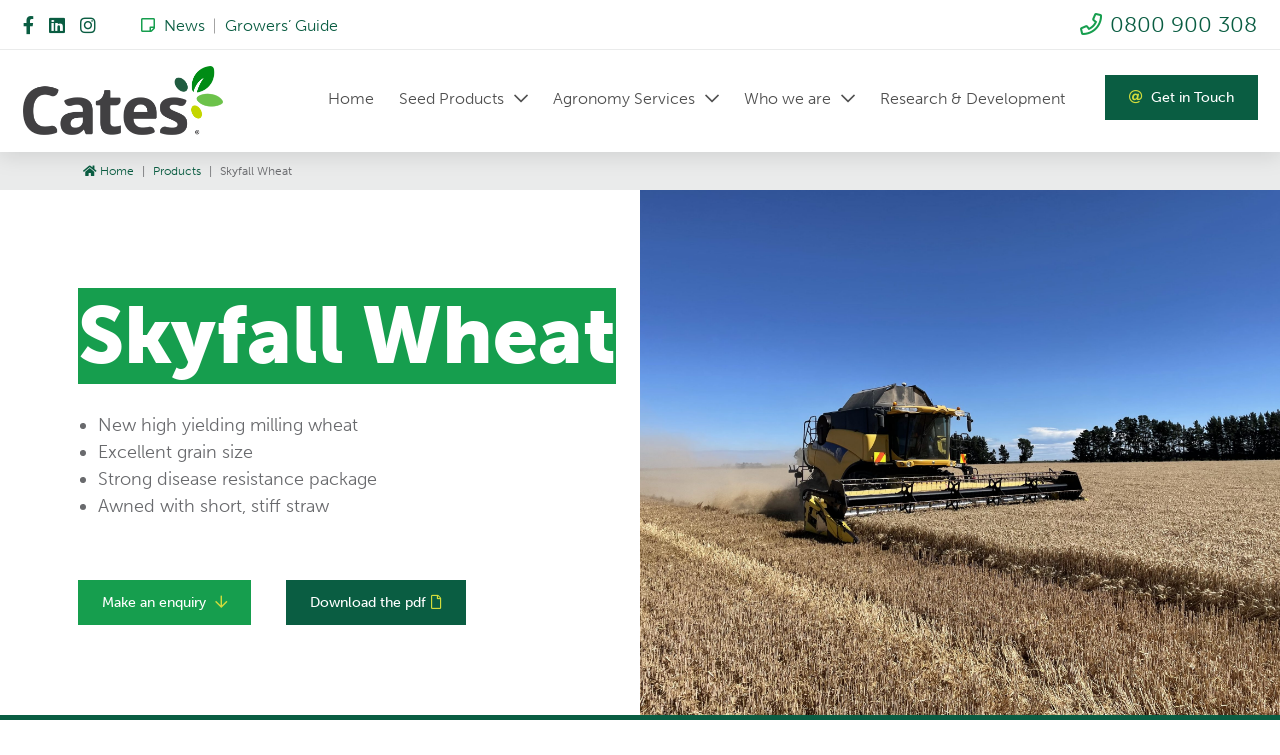

--- FILE ---
content_type: text/html; charset=UTF-8
request_url: https://cates.co.nz/seed-products/skyfall
body_size: 15407
content:
<!DOCTYPE html>
<!--[if IE 7]>
<html class="ie ie7" lang="en-NZ">
<![endif]-->
<!--[if IE 8]>
<html class="ie ie8" lang="en-NZ">
<![endif]-->
<!--[if !(IE 7) | !(IE 8)  ]><!-->
<html lang="en-NZ">
<!--<![endif]-->

<head>
  <title>Skyfall Wheat - Cates - Mid Canterbury - New Zealand</title>
<!-- Google Tag Manager -->
<script>(function(w,d,s,l,i){w[l]=w[l]||[];w[l].push({'gtm.start':
new Date().getTime(),event:'gtm.js'});var f=d.getElementsByTagName(s)[0],
j=d.createElement(s),dl=l!='dataLayer'?'&l='+l:'';j.async=true;j.src=
'https://www.googletagmanager.com/gtm.js?id='+i+dl;f.parentNode.insertBefore(j,f);
})(window,document,'script','dataLayer','GTM-TGZDSZH');</script>
<!-- End Google Tag Manager -->
	
<!-- Global site tag (gtag.js) - Google Analytics -->
<script async src="https://www.googletagmanager.com/gtag/js?id=G-SF9SGW5DJG"></script>
<script>
  window.dataLayer = window.dataLayer || [];
  function gtag(){dataLayer.push(arguments);}
  gtag('js', new Date());

  gtag('config', 'G-SF9SGW5DJG');
</script>
  <link rel="pingback" href="https://cates.co.nz/xmlrpc.php" />
  <meta charset="utf-8">
<script type="text/javascript">
/* <![CDATA[ */
var gform;gform||(document.addEventListener("gform_main_scripts_loaded",function(){gform.scriptsLoaded=!0}),document.addEventListener("gform/theme/scripts_loaded",function(){gform.themeScriptsLoaded=!0}),window.addEventListener("DOMContentLoaded",function(){gform.domLoaded=!0}),gform={domLoaded:!1,scriptsLoaded:!1,themeScriptsLoaded:!1,isFormEditor:()=>"function"==typeof InitializeEditor,callIfLoaded:function(o){return!(!gform.domLoaded||!gform.scriptsLoaded||!gform.themeScriptsLoaded&&!gform.isFormEditor()||(gform.isFormEditor()&&console.warn("The use of gform.initializeOnLoaded() is deprecated in the form editor context and will be removed in Gravity Forms 3.1."),o(),0))},initializeOnLoaded:function(o){gform.callIfLoaded(o)||(document.addEventListener("gform_main_scripts_loaded",()=>{gform.scriptsLoaded=!0,gform.callIfLoaded(o)}),document.addEventListener("gform/theme/scripts_loaded",()=>{gform.themeScriptsLoaded=!0,gform.callIfLoaded(o)}),window.addEventListener("DOMContentLoaded",()=>{gform.domLoaded=!0,gform.callIfLoaded(o)}))},hooks:{action:{},filter:{}},addAction:function(o,r,e,t){gform.addHook("action",o,r,e,t)},addFilter:function(o,r,e,t){gform.addHook("filter",o,r,e,t)},doAction:function(o){gform.doHook("action",o,arguments)},applyFilters:function(o){return gform.doHook("filter",o,arguments)},removeAction:function(o,r){gform.removeHook("action",o,r)},removeFilter:function(o,r,e){gform.removeHook("filter",o,r,e)},addHook:function(o,r,e,t,n){null==gform.hooks[o][r]&&(gform.hooks[o][r]=[]);var d=gform.hooks[o][r];null==n&&(n=r+"_"+d.length),gform.hooks[o][r].push({tag:n,callable:e,priority:t=null==t?10:t})},doHook:function(r,o,e){var t;if(e=Array.prototype.slice.call(e,1),null!=gform.hooks[r][o]&&((o=gform.hooks[r][o]).sort(function(o,r){return o.priority-r.priority}),o.forEach(function(o){"function"!=typeof(t=o.callable)&&(t=window[t]),"action"==r?t.apply(null,e):e[0]=t.apply(null,e)})),"filter"==r)return e[0]},removeHook:function(o,r,t,n){var e;null!=gform.hooks[o][r]&&(e=(e=gform.hooks[o][r]).filter(function(o,r,e){return!!(null!=n&&n!=o.tag||null!=t&&t!=o.priority)}),gform.hooks[o][r]=e)}});
/* ]]> */
</script>

  <meta http-equiv="X-UA-Compatible" content="IE=edge">
  <meta name="viewport" content="width=device-width, initial-scale=1">
  <link rel="shortcut icon" href="https://cates.co.nz/wp-content/themes/cates/images/favicon/favicon.ico">

  <!--[if IE 9]>
    <link href="https://cdn.jsdelivr.net/gh/coliff/bootstrap-ie8/css/bootstrap-ie9.min.css" rel="stylesheet">
  <![endif]-->
  <!--[if lte IE 8]>
    <link href="https://cdn.jsdelivr.net/gh/coliff/bootstrap-ie8/css/bootstrap-ie8.min.css" rel="stylesheet">
    <script src="https://cdn.jsdelivr.net/g/html5shiv@3.7.3"></script>
  <![endif]-->

  <meta name='robots' content='index, follow, max-image-preview:large, max-snippet:-1, max-video-preview:-1' />
	<style>img:is([sizes="auto" i], [sizes^="auto," i]) { contain-intrinsic-size: 3000px 1500px }</style>
	
	<!-- This site is optimized with the Yoast SEO plugin v25.6 - https://yoast.com/wordpress/plugins/seo/ -->
	<link rel="canonical" href="https://cates.co.nz/seed-products/skyfall" />
	<meta property="og:locale" content="en_US" />
	<meta property="og:type" content="article" />
	<meta property="og:title" content="Skyfall Wheat - Cates - Mid Canterbury - New Zealand" />
	<meta property="og:url" content="https://cates.co.nz/seed-products/skyfall" />
	<meta property="og:site_name" content="Cates" />
	<meta property="article:modified_time" content="2022-12-12T00:11:57+00:00" />
	<meta name="twitter:card" content="summary_large_image" />
	<script type="application/ld+json" class="yoast-schema-graph">{"@context":"https://schema.org","@graph":[{"@type":"WebPage","@id":"https://cates.co.nz/seed-products/skyfall","url":"https://cates.co.nz/seed-products/skyfall","name":"Skyfall Wheat - Cates - Mid Canterbury - New Zealand","isPartOf":{"@id":"https://cates.co.nz/#website"},"datePublished":"2021-10-12T02:42:36+00:00","dateModified":"2022-12-12T00:11:57+00:00","breadcrumb":{"@id":"https://cates.co.nz/seed-products/skyfall#breadcrumb"},"inLanguage":"en-NZ","potentialAction":[{"@type":"ReadAction","target":["https://cates.co.nz/seed-products/skyfall"]}]},{"@type":"BreadcrumbList","@id":"https://cates.co.nz/seed-products/skyfall#breadcrumb","itemListElement":[{"@type":"ListItem","position":1,"name":"Home","item":"https://cates.co.nz/"},{"@type":"ListItem","position":2,"name":"Products","item":"https://cates.co.nz/seed-products"},{"@type":"ListItem","position":3,"name":"Skyfall Wheat"}]},{"@type":"WebSite","@id":"https://cates.co.nz/#website","url":"https://cates.co.nz/","name":"Cates","description":"New Zealand&#039;s Seed Specialists","potentialAction":[{"@type":"SearchAction","target":{"@type":"EntryPoint","urlTemplate":"https://cates.co.nz/?s={search_term_string}"},"query-input":{"@type":"PropertyValueSpecification","valueRequired":true,"valueName":"search_term_string"}}],"inLanguage":"en-NZ"}]}</script>
	<!-- / Yoast SEO plugin. -->


<link rel='dns-prefetch' href='//ajax.googleapis.com' />
<script type="text/javascript">
/* <![CDATA[ */
window._wpemojiSettings = {"baseUrl":"https:\/\/s.w.org\/images\/core\/emoji\/16.0.1\/72x72\/","ext":".png","svgUrl":"https:\/\/s.w.org\/images\/core\/emoji\/16.0.1\/svg\/","svgExt":".svg","source":{"concatemoji":"https:\/\/cates.co.nz\/wp-includes\/js\/wp-emoji-release.min.js?ver=6.8.3"}};
/*! This file is auto-generated */
!function(s,n){var o,i,e;function c(e){try{var t={supportTests:e,timestamp:(new Date).valueOf()};sessionStorage.setItem(o,JSON.stringify(t))}catch(e){}}function p(e,t,n){e.clearRect(0,0,e.canvas.width,e.canvas.height),e.fillText(t,0,0);var t=new Uint32Array(e.getImageData(0,0,e.canvas.width,e.canvas.height).data),a=(e.clearRect(0,0,e.canvas.width,e.canvas.height),e.fillText(n,0,0),new Uint32Array(e.getImageData(0,0,e.canvas.width,e.canvas.height).data));return t.every(function(e,t){return e===a[t]})}function u(e,t){e.clearRect(0,0,e.canvas.width,e.canvas.height),e.fillText(t,0,0);for(var n=e.getImageData(16,16,1,1),a=0;a<n.data.length;a++)if(0!==n.data[a])return!1;return!0}function f(e,t,n,a){switch(t){case"flag":return n(e,"\ud83c\udff3\ufe0f\u200d\u26a7\ufe0f","\ud83c\udff3\ufe0f\u200b\u26a7\ufe0f")?!1:!n(e,"\ud83c\udde8\ud83c\uddf6","\ud83c\udde8\u200b\ud83c\uddf6")&&!n(e,"\ud83c\udff4\udb40\udc67\udb40\udc62\udb40\udc65\udb40\udc6e\udb40\udc67\udb40\udc7f","\ud83c\udff4\u200b\udb40\udc67\u200b\udb40\udc62\u200b\udb40\udc65\u200b\udb40\udc6e\u200b\udb40\udc67\u200b\udb40\udc7f");case"emoji":return!a(e,"\ud83e\udedf")}return!1}function g(e,t,n,a){var r="undefined"!=typeof WorkerGlobalScope&&self instanceof WorkerGlobalScope?new OffscreenCanvas(300,150):s.createElement("canvas"),o=r.getContext("2d",{willReadFrequently:!0}),i=(o.textBaseline="top",o.font="600 32px Arial",{});return e.forEach(function(e){i[e]=t(o,e,n,a)}),i}function t(e){var t=s.createElement("script");t.src=e,t.defer=!0,s.head.appendChild(t)}"undefined"!=typeof Promise&&(o="wpEmojiSettingsSupports",i=["flag","emoji"],n.supports={everything:!0,everythingExceptFlag:!0},e=new Promise(function(e){s.addEventListener("DOMContentLoaded",e,{once:!0})}),new Promise(function(t){var n=function(){try{var e=JSON.parse(sessionStorage.getItem(o));if("object"==typeof e&&"number"==typeof e.timestamp&&(new Date).valueOf()<e.timestamp+604800&&"object"==typeof e.supportTests)return e.supportTests}catch(e){}return null}();if(!n){if("undefined"!=typeof Worker&&"undefined"!=typeof OffscreenCanvas&&"undefined"!=typeof URL&&URL.createObjectURL&&"undefined"!=typeof Blob)try{var e="postMessage("+g.toString()+"("+[JSON.stringify(i),f.toString(),p.toString(),u.toString()].join(",")+"));",a=new Blob([e],{type:"text/javascript"}),r=new Worker(URL.createObjectURL(a),{name:"wpTestEmojiSupports"});return void(r.onmessage=function(e){c(n=e.data),r.terminate(),t(n)})}catch(e){}c(n=g(i,f,p,u))}t(n)}).then(function(e){for(var t in e)n.supports[t]=e[t],n.supports.everything=n.supports.everything&&n.supports[t],"flag"!==t&&(n.supports.everythingExceptFlag=n.supports.everythingExceptFlag&&n.supports[t]);n.supports.everythingExceptFlag=n.supports.everythingExceptFlag&&!n.supports.flag,n.DOMReady=!1,n.readyCallback=function(){n.DOMReady=!0}}).then(function(){return e}).then(function(){var e;n.supports.everything||(n.readyCallback(),(e=n.source||{}).concatemoji?t(e.concatemoji):e.wpemoji&&e.twemoji&&(t(e.twemoji),t(e.wpemoji)))}))}((window,document),window._wpemojiSettings);
/* ]]> */
</script>
<style id='wp-emoji-styles-inline-css' type='text/css'>

	img.wp-smiley, img.emoji {
		display: inline !important;
		border: none !important;
		box-shadow: none !important;
		height: 1em !important;
		width: 1em !important;
		margin: 0 0.07em !important;
		vertical-align: -0.1em !important;
		background: none !important;
		padding: 0 !important;
	}
</style>
<link rel='stylesheet' id='wp-block-library-css' href='https://cates.co.nz/wp-includes/css/dist/block-library/style.min.css?ver=6.8.3' type='text/css' media='all' />
<style id='classic-theme-styles-inline-css' type='text/css'>
/*! This file is auto-generated */
.wp-block-button__link{color:#fff;background-color:#32373c;border-radius:9999px;box-shadow:none;text-decoration:none;padding:calc(.667em + 2px) calc(1.333em + 2px);font-size:1.125em}.wp-block-file__button{background:#32373c;color:#fff;text-decoration:none}
</style>
<style id='global-styles-inline-css' type='text/css'>
:root{--wp--preset--aspect-ratio--square: 1;--wp--preset--aspect-ratio--4-3: 4/3;--wp--preset--aspect-ratio--3-4: 3/4;--wp--preset--aspect-ratio--3-2: 3/2;--wp--preset--aspect-ratio--2-3: 2/3;--wp--preset--aspect-ratio--16-9: 16/9;--wp--preset--aspect-ratio--9-16: 9/16;--wp--preset--color--black: #000000;--wp--preset--color--cyan-bluish-gray: #abb8c3;--wp--preset--color--white: #ffffff;--wp--preset--color--pale-pink: #f78da7;--wp--preset--color--vivid-red: #cf2e2e;--wp--preset--color--luminous-vivid-orange: #ff6900;--wp--preset--color--luminous-vivid-amber: #fcb900;--wp--preset--color--light-green-cyan: #7bdcb5;--wp--preset--color--vivid-green-cyan: #00d084;--wp--preset--color--pale-cyan-blue: #8ed1fc;--wp--preset--color--vivid-cyan-blue: #0693e3;--wp--preset--color--vivid-purple: #9b51e0;--wp--preset--gradient--vivid-cyan-blue-to-vivid-purple: linear-gradient(135deg,rgba(6,147,227,1) 0%,rgb(155,81,224) 100%);--wp--preset--gradient--light-green-cyan-to-vivid-green-cyan: linear-gradient(135deg,rgb(122,220,180) 0%,rgb(0,208,130) 100%);--wp--preset--gradient--luminous-vivid-amber-to-luminous-vivid-orange: linear-gradient(135deg,rgba(252,185,0,1) 0%,rgba(255,105,0,1) 100%);--wp--preset--gradient--luminous-vivid-orange-to-vivid-red: linear-gradient(135deg,rgba(255,105,0,1) 0%,rgb(207,46,46) 100%);--wp--preset--gradient--very-light-gray-to-cyan-bluish-gray: linear-gradient(135deg,rgb(238,238,238) 0%,rgb(169,184,195) 100%);--wp--preset--gradient--cool-to-warm-spectrum: linear-gradient(135deg,rgb(74,234,220) 0%,rgb(151,120,209) 20%,rgb(207,42,186) 40%,rgb(238,44,130) 60%,rgb(251,105,98) 80%,rgb(254,248,76) 100%);--wp--preset--gradient--blush-light-purple: linear-gradient(135deg,rgb(255,206,236) 0%,rgb(152,150,240) 100%);--wp--preset--gradient--blush-bordeaux: linear-gradient(135deg,rgb(254,205,165) 0%,rgb(254,45,45) 50%,rgb(107,0,62) 100%);--wp--preset--gradient--luminous-dusk: linear-gradient(135deg,rgb(255,203,112) 0%,rgb(199,81,192) 50%,rgb(65,88,208) 100%);--wp--preset--gradient--pale-ocean: linear-gradient(135deg,rgb(255,245,203) 0%,rgb(182,227,212) 50%,rgb(51,167,181) 100%);--wp--preset--gradient--electric-grass: linear-gradient(135deg,rgb(202,248,128) 0%,rgb(113,206,126) 100%);--wp--preset--gradient--midnight: linear-gradient(135deg,rgb(2,3,129) 0%,rgb(40,116,252) 100%);--wp--preset--font-size--small: 13px;--wp--preset--font-size--medium: 20px;--wp--preset--font-size--large: 36px;--wp--preset--font-size--x-large: 42px;--wp--preset--spacing--20: 0.44rem;--wp--preset--spacing--30: 0.67rem;--wp--preset--spacing--40: 1rem;--wp--preset--spacing--50: 1.5rem;--wp--preset--spacing--60: 2.25rem;--wp--preset--spacing--70: 3.38rem;--wp--preset--spacing--80: 5.06rem;--wp--preset--shadow--natural: 6px 6px 9px rgba(0, 0, 0, 0.2);--wp--preset--shadow--deep: 12px 12px 50px rgba(0, 0, 0, 0.4);--wp--preset--shadow--sharp: 6px 6px 0px rgba(0, 0, 0, 0.2);--wp--preset--shadow--outlined: 6px 6px 0px -3px rgba(255, 255, 255, 1), 6px 6px rgba(0, 0, 0, 1);--wp--preset--shadow--crisp: 6px 6px 0px rgba(0, 0, 0, 1);}:where(.is-layout-flex){gap: 0.5em;}:where(.is-layout-grid){gap: 0.5em;}body .is-layout-flex{display: flex;}.is-layout-flex{flex-wrap: wrap;align-items: center;}.is-layout-flex > :is(*, div){margin: 0;}body .is-layout-grid{display: grid;}.is-layout-grid > :is(*, div){margin: 0;}:where(.wp-block-columns.is-layout-flex){gap: 2em;}:where(.wp-block-columns.is-layout-grid){gap: 2em;}:where(.wp-block-post-template.is-layout-flex){gap: 1.25em;}:where(.wp-block-post-template.is-layout-grid){gap: 1.25em;}.has-black-color{color: var(--wp--preset--color--black) !important;}.has-cyan-bluish-gray-color{color: var(--wp--preset--color--cyan-bluish-gray) !important;}.has-white-color{color: var(--wp--preset--color--white) !important;}.has-pale-pink-color{color: var(--wp--preset--color--pale-pink) !important;}.has-vivid-red-color{color: var(--wp--preset--color--vivid-red) !important;}.has-luminous-vivid-orange-color{color: var(--wp--preset--color--luminous-vivid-orange) !important;}.has-luminous-vivid-amber-color{color: var(--wp--preset--color--luminous-vivid-amber) !important;}.has-light-green-cyan-color{color: var(--wp--preset--color--light-green-cyan) !important;}.has-vivid-green-cyan-color{color: var(--wp--preset--color--vivid-green-cyan) !important;}.has-pale-cyan-blue-color{color: var(--wp--preset--color--pale-cyan-blue) !important;}.has-vivid-cyan-blue-color{color: var(--wp--preset--color--vivid-cyan-blue) !important;}.has-vivid-purple-color{color: var(--wp--preset--color--vivid-purple) !important;}.has-black-background-color{background-color: var(--wp--preset--color--black) !important;}.has-cyan-bluish-gray-background-color{background-color: var(--wp--preset--color--cyan-bluish-gray) !important;}.has-white-background-color{background-color: var(--wp--preset--color--white) !important;}.has-pale-pink-background-color{background-color: var(--wp--preset--color--pale-pink) !important;}.has-vivid-red-background-color{background-color: var(--wp--preset--color--vivid-red) !important;}.has-luminous-vivid-orange-background-color{background-color: var(--wp--preset--color--luminous-vivid-orange) !important;}.has-luminous-vivid-amber-background-color{background-color: var(--wp--preset--color--luminous-vivid-amber) !important;}.has-light-green-cyan-background-color{background-color: var(--wp--preset--color--light-green-cyan) !important;}.has-vivid-green-cyan-background-color{background-color: var(--wp--preset--color--vivid-green-cyan) !important;}.has-pale-cyan-blue-background-color{background-color: var(--wp--preset--color--pale-cyan-blue) !important;}.has-vivid-cyan-blue-background-color{background-color: var(--wp--preset--color--vivid-cyan-blue) !important;}.has-vivid-purple-background-color{background-color: var(--wp--preset--color--vivid-purple) !important;}.has-black-border-color{border-color: var(--wp--preset--color--black) !important;}.has-cyan-bluish-gray-border-color{border-color: var(--wp--preset--color--cyan-bluish-gray) !important;}.has-white-border-color{border-color: var(--wp--preset--color--white) !important;}.has-pale-pink-border-color{border-color: var(--wp--preset--color--pale-pink) !important;}.has-vivid-red-border-color{border-color: var(--wp--preset--color--vivid-red) !important;}.has-luminous-vivid-orange-border-color{border-color: var(--wp--preset--color--luminous-vivid-orange) !important;}.has-luminous-vivid-amber-border-color{border-color: var(--wp--preset--color--luminous-vivid-amber) !important;}.has-light-green-cyan-border-color{border-color: var(--wp--preset--color--light-green-cyan) !important;}.has-vivid-green-cyan-border-color{border-color: var(--wp--preset--color--vivid-green-cyan) !important;}.has-pale-cyan-blue-border-color{border-color: var(--wp--preset--color--pale-cyan-blue) !important;}.has-vivid-cyan-blue-border-color{border-color: var(--wp--preset--color--vivid-cyan-blue) !important;}.has-vivid-purple-border-color{border-color: var(--wp--preset--color--vivid-purple) !important;}.has-vivid-cyan-blue-to-vivid-purple-gradient-background{background: var(--wp--preset--gradient--vivid-cyan-blue-to-vivid-purple) !important;}.has-light-green-cyan-to-vivid-green-cyan-gradient-background{background: var(--wp--preset--gradient--light-green-cyan-to-vivid-green-cyan) !important;}.has-luminous-vivid-amber-to-luminous-vivid-orange-gradient-background{background: var(--wp--preset--gradient--luminous-vivid-amber-to-luminous-vivid-orange) !important;}.has-luminous-vivid-orange-to-vivid-red-gradient-background{background: var(--wp--preset--gradient--luminous-vivid-orange-to-vivid-red) !important;}.has-very-light-gray-to-cyan-bluish-gray-gradient-background{background: var(--wp--preset--gradient--very-light-gray-to-cyan-bluish-gray) !important;}.has-cool-to-warm-spectrum-gradient-background{background: var(--wp--preset--gradient--cool-to-warm-spectrum) !important;}.has-blush-light-purple-gradient-background{background: var(--wp--preset--gradient--blush-light-purple) !important;}.has-blush-bordeaux-gradient-background{background: var(--wp--preset--gradient--blush-bordeaux) !important;}.has-luminous-dusk-gradient-background{background: var(--wp--preset--gradient--luminous-dusk) !important;}.has-pale-ocean-gradient-background{background: var(--wp--preset--gradient--pale-ocean) !important;}.has-electric-grass-gradient-background{background: var(--wp--preset--gradient--electric-grass) !important;}.has-midnight-gradient-background{background: var(--wp--preset--gradient--midnight) !important;}.has-small-font-size{font-size: var(--wp--preset--font-size--small) !important;}.has-medium-font-size{font-size: var(--wp--preset--font-size--medium) !important;}.has-large-font-size{font-size: var(--wp--preset--font-size--large) !important;}.has-x-large-font-size{font-size: var(--wp--preset--font-size--x-large) !important;}
:where(.wp-block-post-template.is-layout-flex){gap: 1.25em;}:where(.wp-block-post-template.is-layout-grid){gap: 1.25em;}
:where(.wp-block-columns.is-layout-flex){gap: 2em;}:where(.wp-block-columns.is-layout-grid){gap: 2em;}
:root :where(.wp-block-pullquote){font-size: 1.5em;line-height: 1.6;}
</style>
<link rel='stylesheet' id='bootstrap-css' href='https://cates.co.nz/wp-content/themes/cates/css/bootstrap.min.css?ver=6.8.3' type='text/css' media='all' />
<link rel='stylesheet' id='font-awesome-css' href='https://cates.co.nz/wp-content/themes/cates/css/all.min.css?ver=6.8.3' type='text/css' media='all' />
<link rel='stylesheet' id='style-css' href='https://cates.co.nz/wp-content/themes/cates/style.css?ver=6.8.3' type='text/css' media='all' />
<link rel='stylesheet' id='dflip-style-css' href='https://cates.co.nz/wp-content/plugins/3d-flipbook-dflip-lite/assets/css/dflip.min.css?ver=2.3.75' type='text/css' media='all' />
<script type="text/javascript" src="https://cates.co.nz/wp-content/themes/cates/js/jQuery.min.js" id="jquery-js"></script>
<link rel="https://api.w.org/" href="https://cates.co.nz/wp-json/" /><link rel="EditURI" type="application/rsd+xml" title="RSD" href="https://cates.co.nz/xmlrpc.php?rsd" />
<meta name="generator" content="WordPress 6.8.3" />
<link rel='shortlink' href='https://cates.co.nz/?p=423' />
<link rel="alternate" title="oEmbed (JSON)" type="application/json+oembed" href="https://cates.co.nz/wp-json/oembed/1.0/embed?url=https%3A%2F%2Fcates.co.nz%2Fseed-products%2Fskyfall" />
<link rel="alternate" title="oEmbed (XML)" type="text/xml+oembed" href="https://cates.co.nz/wp-json/oembed/1.0/embed?url=https%3A%2F%2Fcates.co.nz%2Fseed-products%2Fskyfall&#038;format=xml" />
</head>

<body data-rsssl=1 class="wp-singular products-template-default single single-products postid-423 wp-theme-cates">
<!-- Google Tag Manager (noscript) -->
<noscript><iframe src="https://www.googletagmanager.com/ns.html?id=GTM-TGZDSZH"
height="0" width="0" style="display:none;visibility:hidden"></iframe></noscript>
<!-- End Google Tag Manager (noscript) -->
	
  <!-- Mobile Nav -->
   <div id="mobileNav">
      <div class="mobileNav-header">
          <a href="#" class="navToggle">Close <i class="fa fa-times" aria-hidden="true"></i></a>
          <div class="clear"></div>
      </div>
      <div class='mobileNav-body'>
        <nav class="mobile-main-menu "><ul id="menu-main-menu" class="menu"><li id="menu-item-28" class="menu-item menu-item-type-post_type menu-item-object-page menu-item-home menu-item-28"><a href="https://cates.co.nz/">Home</a></li>
<li id="menu-item-32" class="menu-item menu-item-type-post_type menu-item-object-page menu-item-has-children menu-item-32"><a href="https://cates.co.nz/products">Seed Products</a>
<ul class="sub-menu">
	<li id="menu-item-138" class="menu-item menu-item-type-taxonomy menu-item-object-product_category menu-item-138"><a href="https://cates.co.nz/seed-products/category/forage-cereal">Forage Cereal</a></li>
	<li id="menu-item-139" class="menu-item menu-item-type-taxonomy menu-item-object-product_category menu-item-139"><a href="https://cates.co.nz/seed-products/category/barley">Barley</a></li>
	<li id="menu-item-140" class="menu-item menu-item-type-taxonomy menu-item-object-product_category menu-item-140"><a href="https://cates.co.nz/seed-products/category/pasture">Pasture</a></li>
	<li id="menu-item-141" class="menu-item menu-item-type-taxonomy menu-item-object-product_category menu-item-141"><a href="https://cates.co.nz/seed-products/category/pulses">Pulses</a></li>
	<li id="menu-item-142" class="menu-item menu-item-type-taxonomy menu-item-object-product_category menu-item-142"><a href="https://cates.co.nz/seed-products/category/wheat">Wheat</a></li>
	<li id="menu-item-982" class="menu-item menu-item-type-taxonomy menu-item-object-product_category menu-item-982"><a href="https://cates.co.nz/seed-products/category/oats">Oats</a></li>
</ul>
</li>
<li id="menu-item-29" class="menu-item menu-item-type-post_type menu-item-object-page menu-item-has-children menu-item-29"><a href="https://cates.co.nz/agronomy-services">Agronomy Services</a>
<ul class="sub-menu">
	<li id="menu-item-387" class="menu-item menu-item-type-post_type menu-item-object-page menu-item-387"><a href="https://cates.co.nz/agronomy-services/dairy">Dairy</a></li>
	<li id="menu-item-386" class="menu-item menu-item-type-post_type menu-item-object-page menu-item-386"><a href="https://cates.co.nz/agronomy-services/arable">Arable</a></li>
	<li id="menu-item-390" class="menu-item menu-item-type-post_type menu-item-object-page menu-item-390"><a href="https://cates.co.nz/agronomy-services/sheep-and-beef">Sheep and Beef</a></li>
	<li id="menu-item-388" class="menu-item menu-item-type-post_type menu-item-object-page menu-item-388"><a href="https://cates.co.nz/agronomy-services/lifestyle">Lifestyle</a></li>
	<li id="menu-item-389" class="menu-item menu-item-type-post_type menu-item-object-page menu-item-389"><a href="https://cates.co.nz/agronomy-services/seed-multiplication">Seed multiplication for global markets</a></li>
</ul>
</li>
<li id="menu-item-33" class="menu-item menu-item-type-post_type menu-item-object-page menu-item-has-children menu-item-33"><a href="https://cates.co.nz/who-we-are">Who we are</a>
<ul class="sub-menu">
	<li id="menu-item-34" class="menu-item menu-item-type-post_type menu-item-object-page menu-item-34"><a href="https://cates.co.nz/who-we-are/our-story">Our Story</a></li>
	<li id="menu-item-35" class="menu-item menu-item-type-post_type menu-item-object-page menu-item-35"><a href="https://cates.co.nz/who-we-are/our-team">Our Team</a></li>
</ul>
</li>
<li id="menu-item-31" class="menu-item menu-item-type-post_type menu-item-object-page menu-item-31"><a href="https://cates.co.nz/research-and-development">Research &#038; Development</a></li>
</ul></nav>        <nav class="util-menu"><ul id="menu-utilities" class="menu"><li id="menu-item-45" class="menu-item menu-item-type-post_type menu-item-object-page current_page_parent menu-item-45"><a href="https://cates.co.nz/news"><i class="far fa-sticky-note"></i> News</a></li>
<li id="menu-item-847" class="menu-item menu-item-type-post_type menu-item-object-page menu-item-847"><a href="https://cates.co.nz/growers-guide">Growers&#8217; Guide</a></li>
</ul></nav>      </div>
      <div class="mobileNav-footer">
        <ul class='mobile-social'>
                      <li><a href="https://www.facebook.com/catesnzseedspecialists"><i class="fab fa-facebook-f"></i></a></li>
                                <li><a href="https://www.linkedin.com/company/cates-new-zealand-seed-specialists"><i class="fab fa-linkedin"></i></a></li>
                                <li><a href="https://www.instagram.com/cates.seed.specialists/"><i class="fab fa-instagram"></i></a></li>
                  </ul>
        <div class="mobile-contact"><a href="/contact-us" class="primary-btn"><i class="far fa-at"></i>Get in Touch</a></div>
      </div>
  </div>
  <div class="mobileNav-overlay"></div>
  <!-- end Mobile Nav -->

  <div id="wrap">
    <header id='header'>
      <section class="header-top">
        <div class="container-fluid">
          <div class="row">
            <div class="col-md-8 d-none d-md-block">
              <ul class='header-social'>
                                  <li><a href="https://www.facebook.com/catesnzseedspecialists"><i class="fab fa-facebook-f"></i></a></li>
                                                  <li><a href="https://www.linkedin.com/company/cates-new-zealand-seed-specialists"><i class="fab fa-linkedin"></i></a></li>
                                                  <li><a href="https://www.instagram.com/cates.seed.specialists/"><i class="fab fa-instagram"></i></a></li>
                              </ul>
              <nav class="util-menu"><ul id="menu-utilities-1" class="menu"><li class="menu-item menu-item-type-post_type menu-item-object-page current_page_parent menu-item-45"><a href="https://cates.co.nz/news"><i class="far fa-sticky-note"></i> News</a></li>
<li class="menu-item menu-item-type-post_type menu-item-object-page menu-item-847"><a href="https://cates.co.nz/growers-guide">Growers&#8217; Guide</a></li>
</ul></nav>            </div>
            <div class="col-md-4 col-12">
                              <a href="tel:0800 900 308" class="header-phone"><i class="far fa-phone"></i>0800 900 308</a>
                          </div>
          </div>
        </div>
      </section>
      <section class="header-bottom">
        <div class="container-fluid">
          <div class=" ow">
            <div class="col-12">
                <a href="https://cates.co.nz" class="header-logo"><img src="https://cates.co.nz/wp-content/themes/cates/images/logo.png"/></a>
                <nav class="main-menu d-none d-xl-block"><ul id="menu-main-menu-1" class="menu"><li class="menu-item menu-item-type-post_type menu-item-object-page menu-item-home menu-item-28"><a href="https://cates.co.nz/">Home</a></li>
<li class="menu-item menu-item-type-post_type menu-item-object-page menu-item-has-children menu-item-32"><a href="https://cates.co.nz/products">Seed Products</a>

            <div class="sub-menu-wrap">
            <div class="container">
              <div class="row">
                <ul class="sub-menu menu-depth-1 col-12">
	<li class="menu-item menu-item-type-taxonomy menu-item-object-product_category menu-item-138"><a href="https://cates.co.nz/seed-products/category/forage-cereal">Forage Cereal</a></li>
	<li class="menu-item menu-item-type-taxonomy menu-item-object-product_category menu-item-139"><a href="https://cates.co.nz/seed-products/category/barley">Barley</a></li>
	<li class="menu-item menu-item-type-taxonomy menu-item-object-product_category menu-item-140"><a href="https://cates.co.nz/seed-products/category/pasture">Pasture</a></li>
	<li class="menu-item menu-item-type-taxonomy menu-item-object-product_category menu-item-141"><a href="https://cates.co.nz/seed-products/category/pulses">Pulses</a></li>
	<li class="menu-item menu-item-type-taxonomy menu-item-object-product_category menu-item-142"><a href="https://cates.co.nz/seed-products/category/wheat">Wheat</a></li>
	<li class="menu-item menu-item-type-taxonomy menu-item-object-product_category menu-item-982"><a href="https://cates.co.nz/seed-products/category/oats">Oats</a></li>
</ul>
</li>
<li class="menu-item menu-item-type-post_type menu-item-object-page menu-item-has-children menu-item-29"><a href="https://cates.co.nz/agronomy-services">Agronomy Services</a>

            <div class="sub-menu-wrap">
            <div class="container">
              <div class="row">
                <ul class="sub-menu menu-depth-1 col-12">
	<li class="menu-item menu-item-type-post_type menu-item-object-page menu-item-387"><a href="https://cates.co.nz/agronomy-services/dairy">Dairy</a></li>
	<li class="menu-item menu-item-type-post_type menu-item-object-page menu-item-386"><a href="https://cates.co.nz/agronomy-services/arable">Arable</a></li>
	<li class="menu-item menu-item-type-post_type menu-item-object-page menu-item-390"><a href="https://cates.co.nz/agronomy-services/sheep-and-beef">Sheep and Beef</a></li>
	<li class="menu-item menu-item-type-post_type menu-item-object-page menu-item-388"><a href="https://cates.co.nz/agronomy-services/lifestyle">Lifestyle</a></li>
	<li class="menu-item menu-item-type-post_type menu-item-object-page menu-item-389"><a href="https://cates.co.nz/agronomy-services/seed-multiplication">Seed multiplication for global markets</a></li>
</ul>
</li>
<li class="menu-item menu-item-type-post_type menu-item-object-page menu-item-has-children menu-item-33"><a href="https://cates.co.nz/who-we-are">Who we are</a>

            <div class="sub-menu-wrap">
            <div class="container">
              <div class="row">
                <ul class="sub-menu menu-depth-1 col-12">
	<li class="menu-item menu-item-type-post_type menu-item-object-page menu-item-34"><a href="https://cates.co.nz/who-we-are/our-story">Our Story</a></li>
	<li class="menu-item menu-item-type-post_type menu-item-object-page menu-item-35"><a href="https://cates.co.nz/who-we-are/our-team">Our Team</a></li>
</ul>
</li>
<li class="menu-item menu-item-type-post_type menu-item-object-page menu-item-31"><a href="https://cates.co.nz/research-and-development">Research &#038; Development</a></li>
</ul></nav>                <a href="#" class="navToggle d-inline-block d-xl-none">Menu <i class="fa fa-bars" aria-hidden="true"></i></a>
                <div class="header-contact d-none d-xl-inline-block"><a href="/contact-us" class="primary-btn"><i class="far fa-at"></i>Get in Touch</a></div>
            </div>
          </div>
        </div>
      </section>
    </header>


	<section id="breadcrumbs">
	<div class="container">
		<div class="row">
			<div class="col-lg-8 col-12">
				<span><span><a href="https://cates.co.nz/"><i class="fas fa-home"></i> Home</a></span> | <span><a href="https://cates.co.nz/seed-products">Products</a></span> | <span class="breadcrumb_last" aria-current="page">Skyfall Wheat</span></span>			</div>
		</div>
	</div>
</section>
	
	<section id="product-header" class='section-padding'>
		<div class='product-image d-lg-block d-none' style="background-image: url(https://cates.co.nz/wp-content/uploads/2021/10/skyfall-harvest-scaled.jpg);"></div>
		<div class="container">
			<div class="row">
				<div class='col-lg-6'>
					<div class='heading-wrap'>
						<h1 class='block-heading'>
							Skyfall Wheat						</h1>
					</div>
					<ul>
<li>New high yielding milling wheat</li>
<li>Excellent grain size</li>
<li>Strong disease resistance package</li>
<li>Awned with short, stiff straw</li>
</ul>
					<div class='product-btns'>
						<a href="#enquire" class="secondary-btn">Make an enquiry <i class="far fa-arrow-down"></i></a>
													<a href="https://cates.co.nz/wp-content/uploads/2021/10/Skyfall-wheat-tech-sheet2.pdf" class="primary-btn">Download the pdf<i class="far fa-file"></i></a>
											</div>
				</div>
			</div>
		</div>
		<div class='product-image d-lg-none d-block' style="background-image: url(https://cates.co.nz/wp-content/uploads/2021/10/skyfall-harvest-scaled.jpg);"></div>
	</section>
	<section id="product-desc" class='section-padding'>
		<div class="container">
			<div class="row">
				<div class="desc-header col-12">
					<h5>Description</h5>
				</div>
				<div class='desc-left col-lg-6'>
					<p>RGT Skyfall wheat offers a winning combination of high yields, excellent quality and good functionality making it a superb option for growers throughout New Zealand.</p>
<p>It’s strong agronomic merits and flexible sowing window mean it can fit into many farming systems.</p>
<p>&nbsp;</p>
				</div>
				<div class='desc-right col-lg-6'>
					<p>RGT Skyfall has performed consistently well in internal trials and continues to impress in CPT trials.<br />
With high falling number and specific weights RGT Skyfall has the ability to hit medium grade milling.</p>
<p>Due to its high yields, nitrogen applications may have to be adjusted to achieve protein specifications.</p>
				</div>
			</div>
		</div>
	</section>

			<section id="product-tabs" class="section-padding">
			<div class='container'>
				<div class='row tab-btns'>
					<div class="col-12">
	    											<a class="tab-btn " data-bs-toggle="collapse"  href="#tab-1" role="button" aria-expanded="false" aria-controls="#tab-1">
								Agronomic Information							</a>
													<a class="tab-btn collapsed" data-bs-toggle="collapse"  href="#tab-2" role="button" aria-expanded="false" aria-controls="#tab-2">
								Yield							</a>
											</div>
				</div>
				<div class='row'>
												<div class="collapse col-12 show" id="tab-1" data-bs-parent="#product-tabs">
								<div class="tab-content">
									<ul>
<li>Septoria leaf blotch
<ul>
<li>Moderately Resistant</li>
</ul>
</li>
<li>Stripe Rust
<ul>
<li>Intermediate</li>
</ul>
</li>
<li>Leaf Rust
<ul>
<li>Intermediate Resistant</li>
</ul>
</li>
<li>Powdery Mildew
<ul>
<li>Mostly Resistant</li>
</ul>
</li>
<li>Fusarium head blight
<ul>
<li>Moderately Resistant</li>
</ul>
</li>
</ul>
								</div>
							</div>
													<div class="collapse col-12 " id="tab-2" data-bs-parent="#product-tabs">
								<div class="tab-content">
									<p>RGT Skyfall has consistently shown very high yields over differing seasons, regions, soil type, rotation and drilling date. Offering growers flexibility in their cropping and drilling decisions.</p>
<p><em><strong>Yields from FAR trials in Mid and South Canterbury 2019/20 ((Autumn Sown Wheat) &#8211; 4 year adjusted mean </strong></em></p>
<p><img fetchpriority="high" decoding="async" class="alignnone size-full wp-image-424" src="https://cates.co.nz/wp-content/uploads/2021/10/Skyfall-graph.png" alt="" width="2693" height="967" srcset="https://cates.co.nz/wp-content/uploads/2021/10/Skyfall-graph.png 2693w, https://cates.co.nz/wp-content/uploads/2021/10/Skyfall-graph-768x276.png 768w, https://cates.co.nz/wp-content/uploads/2021/10/Skyfall-graph-1536x552.png 1536w, https://cates.co.nz/wp-content/uploads/2021/10/Skyfall-graph-2048x735.png 2048w" sizes="(max-width: 2693px) 100vw, 2693px" /></p>
								</div>
							</div>
															</div>
			</div>
		</section>
	
	<section id="enquire" class="section-padding">
	<div class="container">
		<div class="row justify-content-between">
			<div class="col-lg-3 col-12">
				<div class='enquire-contact'>
											<h5>Freephone us on</h5>
	                	<a href="tel:0800 900 308" class="enquire-phone"><i class="far fa-phone"></i>0800 900 308</a>
	                	<a href="/agronomy-services" class="enquire-link">Or find your local Argonomist <i class="far fa-arrow-right"></i></a>
	              					</div>
			</div>
			<div class='col-lg-8 col-12'>
				<h2 class='block-heading'>Make an enquiry</h2>
				
                <div class='gf_browser_chrome gform_wrapper gravity-theme gform-theme--no-framework' data-form-theme='gravity-theme' data-form-index='0' id='gform_wrapper_1' ><div id='gf_1' class='gform_anchor' tabindex='-1'></div>
                        <div class='gform_heading'>
							<p class='gform_required_legend'>&quot;<span class="gfield_required gfield_required_asterisk">*</span>&quot; indicates required fields</p>
                        </div><form method='post' enctype='multipart/form-data' target='gform_ajax_frame_1' id='gform_1'  action='/seed-products/skyfall#gf_1' data-formid='1' novalidate>
                        <div class='gform-body gform_body'><div id='gform_fields_1' class='gform_fields top_label form_sublabel_below description_below validation_below'><div id="field_1_1" class="gfield gfield--type-text gfield--width-half gfield_contains_required field_sublabel_below gfield--no-description field_description_below field_validation_below gfield_visibility_visible"  ><label class='gfield_label gform-field-label' for='input_1_1'>Your full name<span class="gfield_required"><span class="gfield_required gfield_required_asterisk">*</span></span></label><div class='ginput_container ginput_container_text'><input name='input_1' id='input_1_1' type='text' value='' class='large'   tabindex='12'  aria-required="true" aria-invalid="false"   /></div></div><div id="field_1_2" class="gfield gfield--type-text gfield--width-half field_sublabel_below gfield--no-description field_description_below field_validation_below gfield_visibility_visible"  ><label class='gfield_label gform-field-label' for='input_1_2'>Your location</label><div class='ginput_container ginput_container_text'><input name='input_2' id='input_1_2' type='text' value='' class='large'   tabindex='13'   aria-invalid="false"   /></div></div><div id="field_1_3" class="gfield gfield--type-email gfield--width-half gfield_contains_required field_sublabel_below gfield--no-description field_description_below field_validation_below gfield_visibility_visible"  ><label class='gfield_label gform-field-label' for='input_1_3'>Your email address<span class="gfield_required"><span class="gfield_required gfield_required_asterisk">*</span></span></label><div class='ginput_container ginput_container_email'>
                            <input name='input_3' id='input_1_3' type='email' value='' class='large' tabindex='14'   aria-required="true" aria-invalid="false"  />
                        </div></div><div id="field_1_4" class="gfield gfield--type-text gfield--width-half field_sublabel_below gfield--no-description field_description_below field_validation_below gfield_visibility_visible"  ><label class='gfield_label gform-field-label' for='input_1_4'>Your phone number</label><div class='ginput_container ginput_container_text'><input name='input_4' id='input_1_4' type='text' value='' class='large'   tabindex='15'   aria-invalid="false"   /></div></div><div id="field_1_6" class="gfield gfield--type-textarea gfield--width-full field_sublabel_below gfield--no-description field_description_below field_validation_below gfield_visibility_visible"  ><label class='gfield_label gform-field-label' for='input_1_6'>Your enquiry</label><div class='ginput_container ginput_container_textarea'><textarea name='input_6' id='input_1_6' class='textarea large' tabindex='16'     aria-invalid="false"   rows='10' cols='50'></textarea></div></div><div id="field_1_7" class="gfield gfield--type-captcha gfield--width-full field_sublabel_below gfield--no-description field_description_below field_validation_below gfield_visibility_visible"  ><label class='gfield_label gform-field-label' for='input_1_7'>CAPTCHA</label><div id='input_1_7' class='ginput_container ginput_recaptcha' data-sitekey='6Lc0h-McAAAAAFpKblUYqYhbYV3_V0_KdWx1Ex9P'  data-theme='light' data-tabindex='17'  data-badge=''></div></div></div></div>
        <div class='gform-footer gform_footer top_label'> <input type='submit' id='gform_submit_button_1' class='gform_button button' onclick='gform.submission.handleButtonClick(this);' data-submission-type='submit' value='Enquire now' tabindex='18' /> <input type='hidden' name='gform_ajax' value='form_id=1&amp;title=&amp;description=&amp;tabindex=12&amp;theme=gravity-theme&amp;hash=9863e4ed65861242efbfd433153eabe0' />
            <input type='hidden' class='gform_hidden' name='gform_submission_method' data-js='gform_submission_method_1' value='iframe' />
            <input type='hidden' class='gform_hidden' name='gform_theme' data-js='gform_theme_1' id='gform_theme_1' value='gravity-theme' />
            <input type='hidden' class='gform_hidden' name='gform_style_settings' data-js='gform_style_settings_1' id='gform_style_settings_1' value='' />
            <input type='hidden' class='gform_hidden' name='is_submit_1' value='1' />
            <input type='hidden' class='gform_hidden' name='gform_submit' value='1' />
            
            <input type='hidden' class='gform_hidden' name='gform_unique_id' value='' />
            <input type='hidden' class='gform_hidden' name='state_1' value='WyJbXSIsIjgyOTNmNjQ1YTBiNTZiNjQwMmNiZDIxNzBiZThmZDNhIl0=' />
            <input type='hidden' autocomplete='off' class='gform_hidden' name='gform_target_page_number_1' id='gform_target_page_number_1' value='0' />
            <input type='hidden' autocomplete='off' class='gform_hidden' name='gform_source_page_number_1' id='gform_source_page_number_1' value='1' />
            <input type='hidden' name='gform_field_values' value='' />
            
        </div>
                        </form>
                        </div>
		                <iframe style='display:none;width:0px;height:0px;' src='about:blank' name='gform_ajax_frame_1' id='gform_ajax_frame_1' title='This iframe contains the logic required to handle Ajax powered Gravity Forms.'></iframe>
		                <script type="text/javascript">
/* <![CDATA[ */
 gform.initializeOnLoaded( function() {gformInitSpinner( 1, 'https://cates.co.nz/wp-content/plugins/gravityforms/images/spinner.svg', true );jQuery('#gform_ajax_frame_1').on('load',function(){var contents = jQuery(this).contents().find('*').html();var is_postback = contents.indexOf('GF_AJAX_POSTBACK') >= 0;if(!is_postback){return;}var form_content = jQuery(this).contents().find('#gform_wrapper_1');var is_confirmation = jQuery(this).contents().find('#gform_confirmation_wrapper_1').length > 0;var is_redirect = contents.indexOf('gformRedirect(){') >= 0;var is_form = form_content.length > 0 && ! is_redirect && ! is_confirmation;var mt = parseInt(jQuery('html').css('margin-top'), 10) + parseInt(jQuery('body').css('margin-top'), 10) + 100;if(is_form){jQuery('#gform_wrapper_1').html(form_content.html());if(form_content.hasClass('gform_validation_error')){jQuery('#gform_wrapper_1').addClass('gform_validation_error');} else {jQuery('#gform_wrapper_1').removeClass('gform_validation_error');}setTimeout( function() { /* delay the scroll by 50 milliseconds to fix a bug in chrome */ jQuery(document).scrollTop(jQuery('#gform_wrapper_1').offset().top - mt); }, 50 );if(window['gformInitDatepicker']) {gformInitDatepicker();}if(window['gformInitPriceFields']) {gformInitPriceFields();}var current_page = jQuery('#gform_source_page_number_1').val();gformInitSpinner( 1, 'https://cates.co.nz/wp-content/plugins/gravityforms/images/spinner.svg', true );jQuery(document).trigger('gform_page_loaded', [1, current_page]);window['gf_submitting_1'] = false;}else if(!is_redirect){var confirmation_content = jQuery(this).contents().find('.GF_AJAX_POSTBACK').html();if(!confirmation_content){confirmation_content = contents;}jQuery('#gform_wrapper_1').replaceWith(confirmation_content);jQuery(document).scrollTop(jQuery('#gf_1').offset().top - mt);jQuery(document).trigger('gform_confirmation_loaded', [1]);window['gf_submitting_1'] = false;wp.a11y.speak(jQuery('#gform_confirmation_message_1').text());}else{jQuery('#gform_1').append(contents);if(window['gformRedirect']) {gformRedirect();}}jQuery(document).trigger("gform_pre_post_render", [{ formId: "1", currentPage: "current_page", abort: function() { this.preventDefault(); } }]);        if (event && event.defaultPrevented) {                return;        }        const gformWrapperDiv = document.getElementById( "gform_wrapper_1" );        if ( gformWrapperDiv ) {            const visibilitySpan = document.createElement( "span" );            visibilitySpan.id = "gform_visibility_test_1";            gformWrapperDiv.insertAdjacentElement( "afterend", visibilitySpan );        }        const visibilityTestDiv = document.getElementById( "gform_visibility_test_1" );        let postRenderFired = false;        function triggerPostRender() {            if ( postRenderFired ) {                return;            }            postRenderFired = true;            gform.core.triggerPostRenderEvents( 1, current_page );            if ( visibilityTestDiv ) {                visibilityTestDiv.parentNode.removeChild( visibilityTestDiv );            }        }        function debounce( func, wait, immediate ) {            var timeout;            return function() {                var context = this, args = arguments;                var later = function() {                    timeout = null;                    if ( !immediate ) func.apply( context, args );                };                var callNow = immediate && !timeout;                clearTimeout( timeout );                timeout = setTimeout( later, wait );                if ( callNow ) func.apply( context, args );            };        }        const debouncedTriggerPostRender = debounce( function() {            triggerPostRender();        }, 200 );        if ( visibilityTestDiv && visibilityTestDiv.offsetParent === null ) {            const observer = new MutationObserver( ( mutations ) => {                mutations.forEach( ( mutation ) => {                    if ( mutation.type === 'attributes' && visibilityTestDiv.offsetParent !== null ) {                        debouncedTriggerPostRender();                        observer.disconnect();                    }                });            });            observer.observe( document.body, {                attributes: true,                childList: false,                subtree: true,                attributeFilter: [ 'style', 'class' ],            });        } else {            triggerPostRender();        }    } );} ); 
/* ]]> */
</script>
			</div>
		</div>
	</div>
</section>


</div><!-- #wrap -->

<footer id="footer">
  <section id="footer-body">
     <div class='container'>
      <div class="row justify-content-between">
        <div class="col-lg-6 col-12">
          <div class='footer-body-top row'>
            <div class="col-sm-6 col-12">
              <a href="https://cates.co.nz" class="footer-logo"><img src="https://cates.co.nz/wp-content/themes/cates/images/logo-white.png"/></a>
            </div>
            <div class="col-sm-6 col-12">
              <h6>Quick Contact</h6>
                               <a href="tel:0800 900 308" class="footer-phone"><i class="far fa-phone"></i>0800 900 308</a>
                          </div>
          </div>
          <div class='footer-body-menus row'>
            <div class="col-sm-6 col-12">
              <h6>Navigation</h6>
               <nav class="footer-left-menu"><ul id="menu-main-menu-2" class="menu"><li class="menu-item menu-item-type-post_type menu-item-object-page menu-item-home menu-item-28"><a href="https://cates.co.nz/">Home</a></li>
<li class="menu-item menu-item-type-post_type menu-item-object-page menu-item-32"><a href="https://cates.co.nz/products">Seed Products</a></li>
<li class="menu-item menu-item-type-post_type menu-item-object-page menu-item-29"><a href="https://cates.co.nz/agronomy-services">Agronomy Services</a></li>
<li class="menu-item menu-item-type-post_type menu-item-object-page menu-item-33"><a href="https://cates.co.nz/who-we-are">Who we are</a></li>
<li class="menu-item menu-item-type-post_type menu-item-object-page menu-item-31"><a href="https://cates.co.nz/research-and-development">Research &#038; Development</a></li>
</ul></nav>            </div>
            <div class="col-sm-6 col-12">
              <h6>Seed Products</h6>
              <nav class="footer-right-menu"><ul id="menu-products" class="menu"><li id="menu-item-579" class="menu-item menu-item-type-taxonomy menu-item-object-product_category menu-item-579"><a href="https://cates.co.nz/seed-products/category/forage-cereal">Forage Cereal</a></li>
<li id="menu-item-578" class="menu-item menu-item-type-taxonomy menu-item-object-product_category menu-item-578"><a href="https://cates.co.nz/seed-products/category/barley">Barley</a></li>
<li id="menu-item-580" class="menu-item menu-item-type-taxonomy menu-item-object-product_category menu-item-580"><a href="https://cates.co.nz/seed-products/category/pasture">Pasture</a></li>
<li id="menu-item-581" class="menu-item menu-item-type-taxonomy menu-item-object-product_category menu-item-581"><a href="https://cates.co.nz/seed-products/category/pulses">Pulses</a></li>
<li id="menu-item-582" class="menu-item menu-item-type-taxonomy menu-item-object-product_category menu-item-582"><a href="https://cates.co.nz/seed-products/category/wheat">Wheat</a></li>
</ul></nav>            </div>
          </div>
        </div>
        <div class="footer-newsletter col-lg-5 col-12">
          <h6>Keep in touch</h6>
          <h5>Please complete this form to receive news from time-to-time from the team at Cates</h5>
          
                <div class='gf_browser_chrome gform_wrapper gravity-theme gform-theme--no-framework' data-form-theme='gravity-theme' data-form-index='0' id='gform_wrapper_2' ><div id='gf_2' class='gform_anchor' tabindex='-1'></div>
                        <div class='gform_heading'>
							<p class='gform_required_legend'>&quot;<span class="gfield_required gfield_required_asterisk">*</span>&quot; indicates required fields</p>
                        </div><form method='post' enctype='multipart/form-data' target='gform_ajax_frame_2' id='gform_2'  action='/seed-products/skyfall#gf_2' data-formid='2' novalidate>
                        <div class='gform-body gform_body'><div id='gform_fields_2' class='gform_fields top_label form_sublabel_below description_below validation_below'><div id="field_2_1" class="gfield gfield--type-text gfield--width-half gfield_contains_required field_sublabel_below gfield--no-description field_description_below field_validation_below gfield_visibility_visible"  ><label class='gfield_label gform-field-label' for='input_2_1'>Your full name<span class="gfield_required"><span class="gfield_required gfield_required_asterisk">*</span></span></label><div class='ginput_container ginput_container_text'><input name='input_1' id='input_2_1' type='text' value='' class='large'   tabindex='12'  aria-required="true" aria-invalid="false"   /></div></div><div id="field_2_2" class="gfield gfield--type-text gfield--width-half field_sublabel_below gfield--no-description field_description_below field_validation_below gfield_visibility_visible"  ><label class='gfield_label gform-field-label' for='input_2_2'>Your location</label><div class='ginput_container ginput_container_text'><input name='input_2' id='input_2_2' type='text' value='' class='large'   tabindex='13'   aria-invalid="false"   /></div></div><div id="field_2_3" class="gfield gfield--type-email gfield--width-half gfield_contains_required field_sublabel_below gfield--no-description field_description_below field_validation_below gfield_visibility_visible"  ><label class='gfield_label gform-field-label' for='input_2_3'>Your email address<span class="gfield_required"><span class="gfield_required gfield_required_asterisk">*</span></span></label><div class='ginput_container ginput_container_email'>
                            <input name='input_3' id='input_2_3' type='email' value='' class='large' tabindex='14'   aria-required="true" aria-invalid="false"  />
                        </div></div><div id="field_2_4" class="gfield gfield--type-text gfield--width-half field_sublabel_below gfield--no-description field_description_below field_validation_below gfield_visibility_visible"  ><label class='gfield_label gform-field-label' for='input_2_4'>Your phone number</label><div class='ginput_container ginput_container_text'><input name='input_4' id='input_2_4' type='text' value='' class='large'   tabindex='15'   aria-invalid="false"   /></div></div></div></div>
        <div class='gform-footer gform_footer top_label'> <input type='submit' id='gform_submit_button_2' class='gform_button button' onclick='gform.submission.handleButtonClick(this);' data-submission-type='submit' value='Submit' tabindex='16' /> <input type='hidden' name='gform_ajax' value='form_id=2&amp;title=&amp;description=&amp;tabindex=12&amp;theme=gravity-theme&amp;hash=ad6a8c8070381a5d421b0b82d68a16c5' />
            <input type='hidden' class='gform_hidden' name='gform_submission_method' data-js='gform_submission_method_2' value='iframe' />
            <input type='hidden' class='gform_hidden' name='gform_theme' data-js='gform_theme_2' id='gform_theme_2' value='gravity-theme' />
            <input type='hidden' class='gform_hidden' name='gform_style_settings' data-js='gform_style_settings_2' id='gform_style_settings_2' value='' />
            <input type='hidden' class='gform_hidden' name='is_submit_2' value='1' />
            <input type='hidden' class='gform_hidden' name='gform_submit' value='2' />
            
            <input type='hidden' class='gform_hidden' name='gform_unique_id' value='' />
            <input type='hidden' class='gform_hidden' name='state_2' value='WyJbXSIsIjgyOTNmNjQ1YTBiNTZiNjQwMmNiZDIxNzBiZThmZDNhIl0=' />
            <input type='hidden' autocomplete='off' class='gform_hidden' name='gform_target_page_number_2' id='gform_target_page_number_2' value='0' />
            <input type='hidden' autocomplete='off' class='gform_hidden' name='gform_source_page_number_2' id='gform_source_page_number_2' value='1' />
            <input type='hidden' name='gform_field_values' value='' />
            
        </div>
                        </form>
                        </div>
		                <iframe style='display:none;width:0px;height:0px;' src='about:blank' name='gform_ajax_frame_2' id='gform_ajax_frame_2' title='This iframe contains the logic required to handle Ajax powered Gravity Forms.'></iframe>
		                <script type="text/javascript">
/* <![CDATA[ */
 gform.initializeOnLoaded( function() {gformInitSpinner( 2, 'https://cates.co.nz/wp-content/plugins/gravityforms/images/spinner.svg', true );jQuery('#gform_ajax_frame_2').on('load',function(){var contents = jQuery(this).contents().find('*').html();var is_postback = contents.indexOf('GF_AJAX_POSTBACK') >= 0;if(!is_postback){return;}var form_content = jQuery(this).contents().find('#gform_wrapper_2');var is_confirmation = jQuery(this).contents().find('#gform_confirmation_wrapper_2').length > 0;var is_redirect = contents.indexOf('gformRedirect(){') >= 0;var is_form = form_content.length > 0 && ! is_redirect && ! is_confirmation;var mt = parseInt(jQuery('html').css('margin-top'), 10) + parseInt(jQuery('body').css('margin-top'), 10) + 100;if(is_form){jQuery('#gform_wrapper_2').html(form_content.html());if(form_content.hasClass('gform_validation_error')){jQuery('#gform_wrapper_2').addClass('gform_validation_error');} else {jQuery('#gform_wrapper_2').removeClass('gform_validation_error');}setTimeout( function() { /* delay the scroll by 50 milliseconds to fix a bug in chrome */ jQuery(document).scrollTop(jQuery('#gform_wrapper_2').offset().top - mt); }, 50 );if(window['gformInitDatepicker']) {gformInitDatepicker();}if(window['gformInitPriceFields']) {gformInitPriceFields();}var current_page = jQuery('#gform_source_page_number_2').val();gformInitSpinner( 2, 'https://cates.co.nz/wp-content/plugins/gravityforms/images/spinner.svg', true );jQuery(document).trigger('gform_page_loaded', [2, current_page]);window['gf_submitting_2'] = false;}else if(!is_redirect){var confirmation_content = jQuery(this).contents().find('.GF_AJAX_POSTBACK').html();if(!confirmation_content){confirmation_content = contents;}jQuery('#gform_wrapper_2').replaceWith(confirmation_content);jQuery(document).scrollTop(jQuery('#gf_2').offset().top - mt);jQuery(document).trigger('gform_confirmation_loaded', [2]);window['gf_submitting_2'] = false;wp.a11y.speak(jQuery('#gform_confirmation_message_2').text());}else{jQuery('#gform_2').append(contents);if(window['gformRedirect']) {gformRedirect();}}jQuery(document).trigger("gform_pre_post_render", [{ formId: "2", currentPage: "current_page", abort: function() { this.preventDefault(); } }]);        if (event && event.defaultPrevented) {                return;        }        const gformWrapperDiv = document.getElementById( "gform_wrapper_2" );        if ( gformWrapperDiv ) {            const visibilitySpan = document.createElement( "span" );            visibilitySpan.id = "gform_visibility_test_2";            gformWrapperDiv.insertAdjacentElement( "afterend", visibilitySpan );        }        const visibilityTestDiv = document.getElementById( "gform_visibility_test_2" );        let postRenderFired = false;        function triggerPostRender() {            if ( postRenderFired ) {                return;            }            postRenderFired = true;            gform.core.triggerPostRenderEvents( 2, current_page );            if ( visibilityTestDiv ) {                visibilityTestDiv.parentNode.removeChild( visibilityTestDiv );            }        }        function debounce( func, wait, immediate ) {            var timeout;            return function() {                var context = this, args = arguments;                var later = function() {                    timeout = null;                    if ( !immediate ) func.apply( context, args );                };                var callNow = immediate && !timeout;                clearTimeout( timeout );                timeout = setTimeout( later, wait );                if ( callNow ) func.apply( context, args );            };        }        const debouncedTriggerPostRender = debounce( function() {            triggerPostRender();        }, 200 );        if ( visibilityTestDiv && visibilityTestDiv.offsetParent === null ) {            const observer = new MutationObserver( ( mutations ) => {                mutations.forEach( ( mutation ) => {                    if ( mutation.type === 'attributes' && visibilityTestDiv.offsetParent !== null ) {                        debouncedTriggerPostRender();                        observer.disconnect();                    }                });            });            observer.observe( document.body, {                attributes: true,                childList: false,                subtree: true,                attributeFilter: [ 'style', 'class' ],            });        } else {            triggerPostRender();        }    } );} ); 
/* ]]> */
</script>
        </div>
      </div>
    </div>
  </section>
  <section id="footer-terms">
    <div class='container'>
      <div class="row">
        <div class="col-md-8 col-12">
          <p>© Cates Grain and Seed 2026<!--<span class='sep'>|</span> <a href="/privacy-policy">Privacy policy</a>--></p>
        </div>
        <div class="col-md-4 col-12">
          <a href="http://www.metadigital.co.nz" class="site-by">Web Design By: <strong>MetaDigital</strong></a>
        </div>
      </div>
    </div>
  </section>
</footer>

<script type="speculationrules">
{"prefetch":[{"source":"document","where":{"and":[{"href_matches":"\/*"},{"not":{"href_matches":["\/wp-*.php","\/wp-admin\/*","\/wp-content\/uploads\/*","\/wp-content\/*","\/wp-content\/plugins\/*","\/wp-content\/themes\/cates\/*","\/*\\?(.+)"]}},{"not":{"selector_matches":"a[rel~=\"nofollow\"]"}},{"not":{"selector_matches":".no-prefetch, .no-prefetch a"}}]},"eagerness":"conservative"}]}
</script>
<link rel='stylesheet' id='gform_basic-css' href='https://cates.co.nz/wp-content/plugins/gravityforms/assets/css/dist/basic.min.css?ver=2.9.25' type='text/css' media='all' />
<link rel='stylesheet' id='gform_theme_components-css' href='https://cates.co.nz/wp-content/plugins/gravityforms/assets/css/dist/theme-components.min.css?ver=2.9.25' type='text/css' media='all' />
<link rel='stylesheet' id='gform_theme-css' href='https://cates.co.nz/wp-content/plugins/gravityforms/assets/css/dist/theme.min.css?ver=2.9.25' type='text/css' media='all' />
<script type="text/javascript" src="https://cates.co.nz/wp-content/themes/cates/js/bootstrap.min.js?ver=4.1.0" id="bootstrap-js-js"></script>
<script type="text/javascript" src="https://ajax.googleapis.com/ajax/libs/webfont/1.5.2/webfont.js?ver=1.6.26" id="webfont-js"></script>
<script type="text/javascript" src="https://cates.co.nz/wp-content/themes/cates/js/meta.js?ver=1" id="meta-js-js"></script>
<script type="text/javascript" src="https://cates.co.nz/wp-content/plugins/3d-flipbook-dflip-lite/assets/js/dflip.min.js?ver=2.3.75" id="dflip-script-js"></script>
<script type="text/javascript" src="https://cates.co.nz/wp-includes/js/dist/dom-ready.min.js?ver=f77871ff7694fffea381" id="wp-dom-ready-js"></script>
<script type="text/javascript" src="https://cates.co.nz/wp-includes/js/dist/hooks.min.js?ver=4d63a3d491d11ffd8ac6" id="wp-hooks-js"></script>
<script type="text/javascript" src="https://cates.co.nz/wp-includes/js/dist/i18n.min.js?ver=5e580eb46a90c2b997e6" id="wp-i18n-js"></script>
<script type="text/javascript" id="wp-i18n-js-after">
/* <![CDATA[ */
wp.i18n.setLocaleData( { 'text direction\u0004ltr': [ 'ltr' ] } );
/* ]]> */
</script>
<script type="text/javascript" id="wp-a11y-js-translations">
/* <![CDATA[ */
( function( domain, translations ) {
	var localeData = translations.locale_data[ domain ] || translations.locale_data.messages;
	localeData[""].domain = domain;
	wp.i18n.setLocaleData( localeData, domain );
} )( "default", {"translation-revision-date":"2025-05-22 11:56:25+0000","generator":"GlotPress\/4.0.1","domain":"messages","locale_data":{"messages":{"":{"domain":"messages","plural-forms":"nplurals=2; plural=n != 1;","lang":"en_NZ"},"Notifications":["Notifications"]}},"comment":{"reference":"wp-includes\/js\/dist\/a11y.js"}} );
/* ]]> */
</script>
<script type="text/javascript" src="https://cates.co.nz/wp-includes/js/dist/a11y.min.js?ver=3156534cc54473497e14" id="wp-a11y-js"></script>
<script type="text/javascript" defer='defer' src="https://cates.co.nz/wp-content/plugins/gravityforms/js/jquery.json.min.js?ver=2.9.25" id="gform_json-js"></script>
<script type="text/javascript" id="gform_gravityforms-js-extra">
/* <![CDATA[ */
var gform_i18n = {"datepicker":{"days":{"monday":"Mo","tuesday":"Tu","wednesday":"We","thursday":"Th","friday":"Fr","saturday":"Sa","sunday":"Su"},"months":{"january":"January","february":"February","march":"March","april":"April","may":"May","june":"June","july":"July","august":"August","september":"September","october":"October","november":"November","december":"December"},"firstDay":1,"iconText":"Select date"}};
var gf_legacy_multi = [];
var gform_gravityforms = {"strings":{"invalid_file_extension":"This type of file is not allowed. Must be one of the following:","delete_file":"Delete this file","in_progress":"in progress","file_exceeds_limit":"File exceeds size limit","illegal_extension":"This type of file is not allowed.","max_reached":"Maximum number of files reached","unknown_error":"There was a problem while saving the file on the server","currently_uploading":"Please wait for the uploading to complete","cancel":"Cancel","cancel_upload":"Cancel this upload","cancelled":"Cancelled","error":"Error","message":"Message"},"vars":{"images_url":"https:\/\/cates.co.nz\/wp-content\/plugins\/gravityforms\/images"}};
var gf_global = {"gf_currency_config":{"name":"New Zealand Dollar","symbol_left":"$","symbol_right":"","symbol_padding":" ","thousand_separator":",","decimal_separator":".","decimals":2,"code":"NZD"},"base_url":"https:\/\/cates.co.nz\/wp-content\/plugins\/gravityforms","number_formats":[],"spinnerUrl":"https:\/\/cates.co.nz\/wp-content\/plugins\/gravityforms\/images\/spinner.svg","version_hash":"3b5a3ab420f5877291016f5303be9ccb","strings":{"newRowAdded":"New row added.","rowRemoved":"Row removed","formSaved":"The form has been saved.  The content contains the link to return and complete the form."}};
var gf_global = {"gf_currency_config":{"name":"New Zealand Dollar","symbol_left":"$","symbol_right":"","symbol_padding":" ","thousand_separator":",","decimal_separator":".","decimals":2,"code":"NZD"},"base_url":"https:\/\/cates.co.nz\/wp-content\/plugins\/gravityforms","number_formats":[],"spinnerUrl":"https:\/\/cates.co.nz\/wp-content\/plugins\/gravityforms\/images\/spinner.svg","version_hash":"3b5a3ab420f5877291016f5303be9ccb","strings":{"newRowAdded":"New row added.","rowRemoved":"Row removed","formSaved":"The form has been saved.  The content contains the link to return and complete the form."}};
/* ]]> */
</script>
<script type="text/javascript" defer='defer' src="https://cates.co.nz/wp-content/plugins/gravityforms/js/gravityforms.min.js?ver=2.9.25" id="gform_gravityforms-js"></script>
<script type="text/javascript" defer='defer' src="https://www.google.com/recaptcha/api.js?hl=en&amp;ver=6.8.3#038;render=explicit" id="gform_recaptcha-js"></script>
<script type="text/javascript" defer='defer' src="https://cates.co.nz/wp-content/plugins/gravityforms/assets/js/dist/utils.min.js?ver=48a3755090e76a154853db28fc254681" id="gform_gravityforms_utils-js"></script>
<script type="text/javascript" defer='defer' src="https://cates.co.nz/wp-content/plugins/gravityforms/assets/js/dist/vendor-theme.min.js?ver=4f8b3915c1c1e1a6800825abd64b03cb" id="gform_gravityforms_theme_vendors-js"></script>
<script type="text/javascript" id="gform_gravityforms_theme-js-extra">
/* <![CDATA[ */
var gform_theme_config = {"common":{"form":{"honeypot":{"version_hash":"3b5a3ab420f5877291016f5303be9ccb"},"ajax":{"ajaxurl":"https:\/\/cates.co.nz\/wp-admin\/admin-ajax.php","ajax_submission_nonce":"da2021a9e0","i18n":{"step_announcement":"Step %1$s of %2$s, %3$s","unknown_error":"There was an unknown error processing your request. Please try again."}}}},"hmr_dev":"","public_path":"https:\/\/cates.co.nz\/wp-content\/plugins\/gravityforms\/assets\/js\/dist\/","config_nonce":"cc04ddb792"};
/* ]]> */
</script>
<script type="text/javascript" defer='defer' src="https://cates.co.nz/wp-content/plugins/gravityforms/assets/js/dist/scripts-theme.min.js?ver=244d9e312b90e462b62b2d9b9d415753" id="gform_gravityforms_theme-js"></script>
        <script data-cfasync="false">
          var dFlipLocation = 'https://cates.co.nz/wp-content/plugins/3d-flipbook-dflip-lite/assets/';
          var dFlipWPGlobal = {"text":{"toggleSound":"Turn on\/off Sound","toggleThumbnails":"Toggle Thumbnails","toggleOutline":"Toggle Outline\/Bookmark","previousPage":"Previous Page","nextPage":"Next Page","toggleFullscreen":"Toggle Fullscreen","zoomIn":"Zoom In","zoomOut":"Zoom Out","toggleHelp":"Toggle Help","singlePageMode":"Single Page Mode","doublePageMode":"Double Page Mode","downloadPDFFile":"Download PDF File","gotoFirstPage":"Goto First Page","gotoLastPage":"Goto Last Page","share":"Share","mailSubject":"I wanted you to see this FlipBook","mailBody":"Check out this site {{url}}","loading":"DearFlip: Loading "},"viewerType":"flipbook","moreControls":"download,pageMode,startPage,endPage,sound","hideControls":"","scrollWheel":"false","backgroundColor":"#777","backgroundImage":"","height":"auto","paddingLeft":"20","paddingRight":"20","controlsPosition":"bottom","duration":800,"soundEnable":"true","enableDownload":"true","showSearchControl":"false","showPrintControl":"false","enableAnnotation":false,"enableAnalytics":"false","webgl":"true","hard":"none","maxTextureSize":"1600","rangeChunkSize":"524288","zoomRatio":1.5,"stiffness":3,"pageMode":"0","singlePageMode":"0","pageSize":"0","autoPlay":"false","autoPlayDuration":5000,"autoPlayStart":"false","linkTarget":"2","sharePrefix":"flipbook-"};
        </script>
      <script type="text/javascript">
/* <![CDATA[ */
 gform.initializeOnLoaded( function() { jQuery(document).on('gform_post_render', function(event, formId, currentPage){if(formId == 1) {} } );jQuery(document).on('gform_post_conditional_logic', function(event, formId, fields, isInit){} ) } ); 
/* ]]> */
</script>
<script type="text/javascript">
/* <![CDATA[ */
 gform.initializeOnLoaded( function() {jQuery(document).trigger("gform_pre_post_render", [{ formId: "1", currentPage: "1", abort: function() { this.preventDefault(); } }]);        if (event && event.defaultPrevented) {                return;        }        const gformWrapperDiv = document.getElementById( "gform_wrapper_1" );        if ( gformWrapperDiv ) {            const visibilitySpan = document.createElement( "span" );            visibilitySpan.id = "gform_visibility_test_1";            gformWrapperDiv.insertAdjacentElement( "afterend", visibilitySpan );        }        const visibilityTestDiv = document.getElementById( "gform_visibility_test_1" );        let postRenderFired = false;        function triggerPostRender() {            if ( postRenderFired ) {                return;            }            postRenderFired = true;            gform.core.triggerPostRenderEvents( 1, 1 );            if ( visibilityTestDiv ) {                visibilityTestDiv.parentNode.removeChild( visibilityTestDiv );            }        }        function debounce( func, wait, immediate ) {            var timeout;            return function() {                var context = this, args = arguments;                var later = function() {                    timeout = null;                    if ( !immediate ) func.apply( context, args );                };                var callNow = immediate && !timeout;                clearTimeout( timeout );                timeout = setTimeout( later, wait );                if ( callNow ) func.apply( context, args );            };        }        const debouncedTriggerPostRender = debounce( function() {            triggerPostRender();        }, 200 );        if ( visibilityTestDiv && visibilityTestDiv.offsetParent === null ) {            const observer = new MutationObserver( ( mutations ) => {                mutations.forEach( ( mutation ) => {                    if ( mutation.type === 'attributes' && visibilityTestDiv.offsetParent !== null ) {                        debouncedTriggerPostRender();                        observer.disconnect();                    }                });            });            observer.observe( document.body, {                attributes: true,                childList: false,                subtree: true,                attributeFilter: [ 'style', 'class' ],            });        } else {            triggerPostRender();        }    } ); 
/* ]]> */
</script>
<script type="text/javascript">
/* <![CDATA[ */
 gform.initializeOnLoaded( function() { jQuery(document).on('gform_post_render', function(event, formId, currentPage){if(formId == 2) {} } );jQuery(document).on('gform_post_conditional_logic', function(event, formId, fields, isInit){} ) } ); 
/* ]]> */
</script>
<script type="text/javascript">
/* <![CDATA[ */
 gform.initializeOnLoaded( function() {jQuery(document).trigger("gform_pre_post_render", [{ formId: "2", currentPage: "1", abort: function() { this.preventDefault(); } }]);        if (event && event.defaultPrevented) {                return;        }        const gformWrapperDiv = document.getElementById( "gform_wrapper_2" );        if ( gformWrapperDiv ) {            const visibilitySpan = document.createElement( "span" );            visibilitySpan.id = "gform_visibility_test_2";            gformWrapperDiv.insertAdjacentElement( "afterend", visibilitySpan );        }        const visibilityTestDiv = document.getElementById( "gform_visibility_test_2" );        let postRenderFired = false;        function triggerPostRender() {            if ( postRenderFired ) {                return;            }            postRenderFired = true;            gform.core.triggerPostRenderEvents( 2, 1 );            if ( visibilityTestDiv ) {                visibilityTestDiv.parentNode.removeChild( visibilityTestDiv );            }        }        function debounce( func, wait, immediate ) {            var timeout;            return function() {                var context = this, args = arguments;                var later = function() {                    timeout = null;                    if ( !immediate ) func.apply( context, args );                };                var callNow = immediate && !timeout;                clearTimeout( timeout );                timeout = setTimeout( later, wait );                if ( callNow ) func.apply( context, args );            };        }        const debouncedTriggerPostRender = debounce( function() {            triggerPostRender();        }, 200 );        if ( visibilityTestDiv && visibilityTestDiv.offsetParent === null ) {            const observer = new MutationObserver( ( mutations ) => {                mutations.forEach( ( mutation ) => {                    if ( mutation.type === 'attributes' && visibilityTestDiv.offsetParent !== null ) {                        debouncedTriggerPostRender();                        observer.disconnect();                    }                });            });            observer.observe( document.body, {                attributes: true,                childList: false,                subtree: true,                attributeFilter: [ 'style', 'class' ],            });        } else {            triggerPostRender();        }    } ); 
/* ]]> */
</script>

  </body>
</html>
<!--
Performance optimized by W3 Total Cache. Learn more: https://www.boldgrid.com/w3-total-cache/

Page Caching using Disk: Enhanced 
Database Caching 46/140 queries in 0.637 seconds using Disk (Request-wide modification query)

Served from: cates.co.nz @ 2026-01-14 01:18:24 by W3 Total Cache
-->

--- FILE ---
content_type: text/html; charset=utf-8
request_url: https://www.google.com/recaptcha/api2/anchor?ar=1&k=6Lc0h-McAAAAAFpKblUYqYhbYV3_V0_KdWx1Ex9P&co=aHR0cHM6Ly9jYXRlcy5jby5uejo0NDM.&hl=en&v=PoyoqOPhxBO7pBk68S4YbpHZ&theme=light&size=normal&anchor-ms=20000&execute-ms=30000&cb=1ak0ag33gosh
body_size: 49245
content:
<!DOCTYPE HTML><html dir="ltr" lang="en"><head><meta http-equiv="Content-Type" content="text/html; charset=UTF-8">
<meta http-equiv="X-UA-Compatible" content="IE=edge">
<title>reCAPTCHA</title>
<style type="text/css">
/* cyrillic-ext */
@font-face {
  font-family: 'Roboto';
  font-style: normal;
  font-weight: 400;
  font-stretch: 100%;
  src: url(//fonts.gstatic.com/s/roboto/v48/KFO7CnqEu92Fr1ME7kSn66aGLdTylUAMa3GUBHMdazTgWw.woff2) format('woff2');
  unicode-range: U+0460-052F, U+1C80-1C8A, U+20B4, U+2DE0-2DFF, U+A640-A69F, U+FE2E-FE2F;
}
/* cyrillic */
@font-face {
  font-family: 'Roboto';
  font-style: normal;
  font-weight: 400;
  font-stretch: 100%;
  src: url(//fonts.gstatic.com/s/roboto/v48/KFO7CnqEu92Fr1ME7kSn66aGLdTylUAMa3iUBHMdazTgWw.woff2) format('woff2');
  unicode-range: U+0301, U+0400-045F, U+0490-0491, U+04B0-04B1, U+2116;
}
/* greek-ext */
@font-face {
  font-family: 'Roboto';
  font-style: normal;
  font-weight: 400;
  font-stretch: 100%;
  src: url(//fonts.gstatic.com/s/roboto/v48/KFO7CnqEu92Fr1ME7kSn66aGLdTylUAMa3CUBHMdazTgWw.woff2) format('woff2');
  unicode-range: U+1F00-1FFF;
}
/* greek */
@font-face {
  font-family: 'Roboto';
  font-style: normal;
  font-weight: 400;
  font-stretch: 100%;
  src: url(//fonts.gstatic.com/s/roboto/v48/KFO7CnqEu92Fr1ME7kSn66aGLdTylUAMa3-UBHMdazTgWw.woff2) format('woff2');
  unicode-range: U+0370-0377, U+037A-037F, U+0384-038A, U+038C, U+038E-03A1, U+03A3-03FF;
}
/* math */
@font-face {
  font-family: 'Roboto';
  font-style: normal;
  font-weight: 400;
  font-stretch: 100%;
  src: url(//fonts.gstatic.com/s/roboto/v48/KFO7CnqEu92Fr1ME7kSn66aGLdTylUAMawCUBHMdazTgWw.woff2) format('woff2');
  unicode-range: U+0302-0303, U+0305, U+0307-0308, U+0310, U+0312, U+0315, U+031A, U+0326-0327, U+032C, U+032F-0330, U+0332-0333, U+0338, U+033A, U+0346, U+034D, U+0391-03A1, U+03A3-03A9, U+03B1-03C9, U+03D1, U+03D5-03D6, U+03F0-03F1, U+03F4-03F5, U+2016-2017, U+2034-2038, U+203C, U+2040, U+2043, U+2047, U+2050, U+2057, U+205F, U+2070-2071, U+2074-208E, U+2090-209C, U+20D0-20DC, U+20E1, U+20E5-20EF, U+2100-2112, U+2114-2115, U+2117-2121, U+2123-214F, U+2190, U+2192, U+2194-21AE, U+21B0-21E5, U+21F1-21F2, U+21F4-2211, U+2213-2214, U+2216-22FF, U+2308-230B, U+2310, U+2319, U+231C-2321, U+2336-237A, U+237C, U+2395, U+239B-23B7, U+23D0, U+23DC-23E1, U+2474-2475, U+25AF, U+25B3, U+25B7, U+25BD, U+25C1, U+25CA, U+25CC, U+25FB, U+266D-266F, U+27C0-27FF, U+2900-2AFF, U+2B0E-2B11, U+2B30-2B4C, U+2BFE, U+3030, U+FF5B, U+FF5D, U+1D400-1D7FF, U+1EE00-1EEFF;
}
/* symbols */
@font-face {
  font-family: 'Roboto';
  font-style: normal;
  font-weight: 400;
  font-stretch: 100%;
  src: url(//fonts.gstatic.com/s/roboto/v48/KFO7CnqEu92Fr1ME7kSn66aGLdTylUAMaxKUBHMdazTgWw.woff2) format('woff2');
  unicode-range: U+0001-000C, U+000E-001F, U+007F-009F, U+20DD-20E0, U+20E2-20E4, U+2150-218F, U+2190, U+2192, U+2194-2199, U+21AF, U+21E6-21F0, U+21F3, U+2218-2219, U+2299, U+22C4-22C6, U+2300-243F, U+2440-244A, U+2460-24FF, U+25A0-27BF, U+2800-28FF, U+2921-2922, U+2981, U+29BF, U+29EB, U+2B00-2BFF, U+4DC0-4DFF, U+FFF9-FFFB, U+10140-1018E, U+10190-1019C, U+101A0, U+101D0-101FD, U+102E0-102FB, U+10E60-10E7E, U+1D2C0-1D2D3, U+1D2E0-1D37F, U+1F000-1F0FF, U+1F100-1F1AD, U+1F1E6-1F1FF, U+1F30D-1F30F, U+1F315, U+1F31C, U+1F31E, U+1F320-1F32C, U+1F336, U+1F378, U+1F37D, U+1F382, U+1F393-1F39F, U+1F3A7-1F3A8, U+1F3AC-1F3AF, U+1F3C2, U+1F3C4-1F3C6, U+1F3CA-1F3CE, U+1F3D4-1F3E0, U+1F3ED, U+1F3F1-1F3F3, U+1F3F5-1F3F7, U+1F408, U+1F415, U+1F41F, U+1F426, U+1F43F, U+1F441-1F442, U+1F444, U+1F446-1F449, U+1F44C-1F44E, U+1F453, U+1F46A, U+1F47D, U+1F4A3, U+1F4B0, U+1F4B3, U+1F4B9, U+1F4BB, U+1F4BF, U+1F4C8-1F4CB, U+1F4D6, U+1F4DA, U+1F4DF, U+1F4E3-1F4E6, U+1F4EA-1F4ED, U+1F4F7, U+1F4F9-1F4FB, U+1F4FD-1F4FE, U+1F503, U+1F507-1F50B, U+1F50D, U+1F512-1F513, U+1F53E-1F54A, U+1F54F-1F5FA, U+1F610, U+1F650-1F67F, U+1F687, U+1F68D, U+1F691, U+1F694, U+1F698, U+1F6AD, U+1F6B2, U+1F6B9-1F6BA, U+1F6BC, U+1F6C6-1F6CF, U+1F6D3-1F6D7, U+1F6E0-1F6EA, U+1F6F0-1F6F3, U+1F6F7-1F6FC, U+1F700-1F7FF, U+1F800-1F80B, U+1F810-1F847, U+1F850-1F859, U+1F860-1F887, U+1F890-1F8AD, U+1F8B0-1F8BB, U+1F8C0-1F8C1, U+1F900-1F90B, U+1F93B, U+1F946, U+1F984, U+1F996, U+1F9E9, U+1FA00-1FA6F, U+1FA70-1FA7C, U+1FA80-1FA89, U+1FA8F-1FAC6, U+1FACE-1FADC, U+1FADF-1FAE9, U+1FAF0-1FAF8, U+1FB00-1FBFF;
}
/* vietnamese */
@font-face {
  font-family: 'Roboto';
  font-style: normal;
  font-weight: 400;
  font-stretch: 100%;
  src: url(//fonts.gstatic.com/s/roboto/v48/KFO7CnqEu92Fr1ME7kSn66aGLdTylUAMa3OUBHMdazTgWw.woff2) format('woff2');
  unicode-range: U+0102-0103, U+0110-0111, U+0128-0129, U+0168-0169, U+01A0-01A1, U+01AF-01B0, U+0300-0301, U+0303-0304, U+0308-0309, U+0323, U+0329, U+1EA0-1EF9, U+20AB;
}
/* latin-ext */
@font-face {
  font-family: 'Roboto';
  font-style: normal;
  font-weight: 400;
  font-stretch: 100%;
  src: url(//fonts.gstatic.com/s/roboto/v48/KFO7CnqEu92Fr1ME7kSn66aGLdTylUAMa3KUBHMdazTgWw.woff2) format('woff2');
  unicode-range: U+0100-02BA, U+02BD-02C5, U+02C7-02CC, U+02CE-02D7, U+02DD-02FF, U+0304, U+0308, U+0329, U+1D00-1DBF, U+1E00-1E9F, U+1EF2-1EFF, U+2020, U+20A0-20AB, U+20AD-20C0, U+2113, U+2C60-2C7F, U+A720-A7FF;
}
/* latin */
@font-face {
  font-family: 'Roboto';
  font-style: normal;
  font-weight: 400;
  font-stretch: 100%;
  src: url(//fonts.gstatic.com/s/roboto/v48/KFO7CnqEu92Fr1ME7kSn66aGLdTylUAMa3yUBHMdazQ.woff2) format('woff2');
  unicode-range: U+0000-00FF, U+0131, U+0152-0153, U+02BB-02BC, U+02C6, U+02DA, U+02DC, U+0304, U+0308, U+0329, U+2000-206F, U+20AC, U+2122, U+2191, U+2193, U+2212, U+2215, U+FEFF, U+FFFD;
}
/* cyrillic-ext */
@font-face {
  font-family: 'Roboto';
  font-style: normal;
  font-weight: 500;
  font-stretch: 100%;
  src: url(//fonts.gstatic.com/s/roboto/v48/KFO7CnqEu92Fr1ME7kSn66aGLdTylUAMa3GUBHMdazTgWw.woff2) format('woff2');
  unicode-range: U+0460-052F, U+1C80-1C8A, U+20B4, U+2DE0-2DFF, U+A640-A69F, U+FE2E-FE2F;
}
/* cyrillic */
@font-face {
  font-family: 'Roboto';
  font-style: normal;
  font-weight: 500;
  font-stretch: 100%;
  src: url(//fonts.gstatic.com/s/roboto/v48/KFO7CnqEu92Fr1ME7kSn66aGLdTylUAMa3iUBHMdazTgWw.woff2) format('woff2');
  unicode-range: U+0301, U+0400-045F, U+0490-0491, U+04B0-04B1, U+2116;
}
/* greek-ext */
@font-face {
  font-family: 'Roboto';
  font-style: normal;
  font-weight: 500;
  font-stretch: 100%;
  src: url(//fonts.gstatic.com/s/roboto/v48/KFO7CnqEu92Fr1ME7kSn66aGLdTylUAMa3CUBHMdazTgWw.woff2) format('woff2');
  unicode-range: U+1F00-1FFF;
}
/* greek */
@font-face {
  font-family: 'Roboto';
  font-style: normal;
  font-weight: 500;
  font-stretch: 100%;
  src: url(//fonts.gstatic.com/s/roboto/v48/KFO7CnqEu92Fr1ME7kSn66aGLdTylUAMa3-UBHMdazTgWw.woff2) format('woff2');
  unicode-range: U+0370-0377, U+037A-037F, U+0384-038A, U+038C, U+038E-03A1, U+03A3-03FF;
}
/* math */
@font-face {
  font-family: 'Roboto';
  font-style: normal;
  font-weight: 500;
  font-stretch: 100%;
  src: url(//fonts.gstatic.com/s/roboto/v48/KFO7CnqEu92Fr1ME7kSn66aGLdTylUAMawCUBHMdazTgWw.woff2) format('woff2');
  unicode-range: U+0302-0303, U+0305, U+0307-0308, U+0310, U+0312, U+0315, U+031A, U+0326-0327, U+032C, U+032F-0330, U+0332-0333, U+0338, U+033A, U+0346, U+034D, U+0391-03A1, U+03A3-03A9, U+03B1-03C9, U+03D1, U+03D5-03D6, U+03F0-03F1, U+03F4-03F5, U+2016-2017, U+2034-2038, U+203C, U+2040, U+2043, U+2047, U+2050, U+2057, U+205F, U+2070-2071, U+2074-208E, U+2090-209C, U+20D0-20DC, U+20E1, U+20E5-20EF, U+2100-2112, U+2114-2115, U+2117-2121, U+2123-214F, U+2190, U+2192, U+2194-21AE, U+21B0-21E5, U+21F1-21F2, U+21F4-2211, U+2213-2214, U+2216-22FF, U+2308-230B, U+2310, U+2319, U+231C-2321, U+2336-237A, U+237C, U+2395, U+239B-23B7, U+23D0, U+23DC-23E1, U+2474-2475, U+25AF, U+25B3, U+25B7, U+25BD, U+25C1, U+25CA, U+25CC, U+25FB, U+266D-266F, U+27C0-27FF, U+2900-2AFF, U+2B0E-2B11, U+2B30-2B4C, U+2BFE, U+3030, U+FF5B, U+FF5D, U+1D400-1D7FF, U+1EE00-1EEFF;
}
/* symbols */
@font-face {
  font-family: 'Roboto';
  font-style: normal;
  font-weight: 500;
  font-stretch: 100%;
  src: url(//fonts.gstatic.com/s/roboto/v48/KFO7CnqEu92Fr1ME7kSn66aGLdTylUAMaxKUBHMdazTgWw.woff2) format('woff2');
  unicode-range: U+0001-000C, U+000E-001F, U+007F-009F, U+20DD-20E0, U+20E2-20E4, U+2150-218F, U+2190, U+2192, U+2194-2199, U+21AF, U+21E6-21F0, U+21F3, U+2218-2219, U+2299, U+22C4-22C6, U+2300-243F, U+2440-244A, U+2460-24FF, U+25A0-27BF, U+2800-28FF, U+2921-2922, U+2981, U+29BF, U+29EB, U+2B00-2BFF, U+4DC0-4DFF, U+FFF9-FFFB, U+10140-1018E, U+10190-1019C, U+101A0, U+101D0-101FD, U+102E0-102FB, U+10E60-10E7E, U+1D2C0-1D2D3, U+1D2E0-1D37F, U+1F000-1F0FF, U+1F100-1F1AD, U+1F1E6-1F1FF, U+1F30D-1F30F, U+1F315, U+1F31C, U+1F31E, U+1F320-1F32C, U+1F336, U+1F378, U+1F37D, U+1F382, U+1F393-1F39F, U+1F3A7-1F3A8, U+1F3AC-1F3AF, U+1F3C2, U+1F3C4-1F3C6, U+1F3CA-1F3CE, U+1F3D4-1F3E0, U+1F3ED, U+1F3F1-1F3F3, U+1F3F5-1F3F7, U+1F408, U+1F415, U+1F41F, U+1F426, U+1F43F, U+1F441-1F442, U+1F444, U+1F446-1F449, U+1F44C-1F44E, U+1F453, U+1F46A, U+1F47D, U+1F4A3, U+1F4B0, U+1F4B3, U+1F4B9, U+1F4BB, U+1F4BF, U+1F4C8-1F4CB, U+1F4D6, U+1F4DA, U+1F4DF, U+1F4E3-1F4E6, U+1F4EA-1F4ED, U+1F4F7, U+1F4F9-1F4FB, U+1F4FD-1F4FE, U+1F503, U+1F507-1F50B, U+1F50D, U+1F512-1F513, U+1F53E-1F54A, U+1F54F-1F5FA, U+1F610, U+1F650-1F67F, U+1F687, U+1F68D, U+1F691, U+1F694, U+1F698, U+1F6AD, U+1F6B2, U+1F6B9-1F6BA, U+1F6BC, U+1F6C6-1F6CF, U+1F6D3-1F6D7, U+1F6E0-1F6EA, U+1F6F0-1F6F3, U+1F6F7-1F6FC, U+1F700-1F7FF, U+1F800-1F80B, U+1F810-1F847, U+1F850-1F859, U+1F860-1F887, U+1F890-1F8AD, U+1F8B0-1F8BB, U+1F8C0-1F8C1, U+1F900-1F90B, U+1F93B, U+1F946, U+1F984, U+1F996, U+1F9E9, U+1FA00-1FA6F, U+1FA70-1FA7C, U+1FA80-1FA89, U+1FA8F-1FAC6, U+1FACE-1FADC, U+1FADF-1FAE9, U+1FAF0-1FAF8, U+1FB00-1FBFF;
}
/* vietnamese */
@font-face {
  font-family: 'Roboto';
  font-style: normal;
  font-weight: 500;
  font-stretch: 100%;
  src: url(//fonts.gstatic.com/s/roboto/v48/KFO7CnqEu92Fr1ME7kSn66aGLdTylUAMa3OUBHMdazTgWw.woff2) format('woff2');
  unicode-range: U+0102-0103, U+0110-0111, U+0128-0129, U+0168-0169, U+01A0-01A1, U+01AF-01B0, U+0300-0301, U+0303-0304, U+0308-0309, U+0323, U+0329, U+1EA0-1EF9, U+20AB;
}
/* latin-ext */
@font-face {
  font-family: 'Roboto';
  font-style: normal;
  font-weight: 500;
  font-stretch: 100%;
  src: url(//fonts.gstatic.com/s/roboto/v48/KFO7CnqEu92Fr1ME7kSn66aGLdTylUAMa3KUBHMdazTgWw.woff2) format('woff2');
  unicode-range: U+0100-02BA, U+02BD-02C5, U+02C7-02CC, U+02CE-02D7, U+02DD-02FF, U+0304, U+0308, U+0329, U+1D00-1DBF, U+1E00-1E9F, U+1EF2-1EFF, U+2020, U+20A0-20AB, U+20AD-20C0, U+2113, U+2C60-2C7F, U+A720-A7FF;
}
/* latin */
@font-face {
  font-family: 'Roboto';
  font-style: normal;
  font-weight: 500;
  font-stretch: 100%;
  src: url(//fonts.gstatic.com/s/roboto/v48/KFO7CnqEu92Fr1ME7kSn66aGLdTylUAMa3yUBHMdazQ.woff2) format('woff2');
  unicode-range: U+0000-00FF, U+0131, U+0152-0153, U+02BB-02BC, U+02C6, U+02DA, U+02DC, U+0304, U+0308, U+0329, U+2000-206F, U+20AC, U+2122, U+2191, U+2193, U+2212, U+2215, U+FEFF, U+FFFD;
}
/* cyrillic-ext */
@font-face {
  font-family: 'Roboto';
  font-style: normal;
  font-weight: 900;
  font-stretch: 100%;
  src: url(//fonts.gstatic.com/s/roboto/v48/KFO7CnqEu92Fr1ME7kSn66aGLdTylUAMa3GUBHMdazTgWw.woff2) format('woff2');
  unicode-range: U+0460-052F, U+1C80-1C8A, U+20B4, U+2DE0-2DFF, U+A640-A69F, U+FE2E-FE2F;
}
/* cyrillic */
@font-face {
  font-family: 'Roboto';
  font-style: normal;
  font-weight: 900;
  font-stretch: 100%;
  src: url(//fonts.gstatic.com/s/roboto/v48/KFO7CnqEu92Fr1ME7kSn66aGLdTylUAMa3iUBHMdazTgWw.woff2) format('woff2');
  unicode-range: U+0301, U+0400-045F, U+0490-0491, U+04B0-04B1, U+2116;
}
/* greek-ext */
@font-face {
  font-family: 'Roboto';
  font-style: normal;
  font-weight: 900;
  font-stretch: 100%;
  src: url(//fonts.gstatic.com/s/roboto/v48/KFO7CnqEu92Fr1ME7kSn66aGLdTylUAMa3CUBHMdazTgWw.woff2) format('woff2');
  unicode-range: U+1F00-1FFF;
}
/* greek */
@font-face {
  font-family: 'Roboto';
  font-style: normal;
  font-weight: 900;
  font-stretch: 100%;
  src: url(//fonts.gstatic.com/s/roboto/v48/KFO7CnqEu92Fr1ME7kSn66aGLdTylUAMa3-UBHMdazTgWw.woff2) format('woff2');
  unicode-range: U+0370-0377, U+037A-037F, U+0384-038A, U+038C, U+038E-03A1, U+03A3-03FF;
}
/* math */
@font-face {
  font-family: 'Roboto';
  font-style: normal;
  font-weight: 900;
  font-stretch: 100%;
  src: url(//fonts.gstatic.com/s/roboto/v48/KFO7CnqEu92Fr1ME7kSn66aGLdTylUAMawCUBHMdazTgWw.woff2) format('woff2');
  unicode-range: U+0302-0303, U+0305, U+0307-0308, U+0310, U+0312, U+0315, U+031A, U+0326-0327, U+032C, U+032F-0330, U+0332-0333, U+0338, U+033A, U+0346, U+034D, U+0391-03A1, U+03A3-03A9, U+03B1-03C9, U+03D1, U+03D5-03D6, U+03F0-03F1, U+03F4-03F5, U+2016-2017, U+2034-2038, U+203C, U+2040, U+2043, U+2047, U+2050, U+2057, U+205F, U+2070-2071, U+2074-208E, U+2090-209C, U+20D0-20DC, U+20E1, U+20E5-20EF, U+2100-2112, U+2114-2115, U+2117-2121, U+2123-214F, U+2190, U+2192, U+2194-21AE, U+21B0-21E5, U+21F1-21F2, U+21F4-2211, U+2213-2214, U+2216-22FF, U+2308-230B, U+2310, U+2319, U+231C-2321, U+2336-237A, U+237C, U+2395, U+239B-23B7, U+23D0, U+23DC-23E1, U+2474-2475, U+25AF, U+25B3, U+25B7, U+25BD, U+25C1, U+25CA, U+25CC, U+25FB, U+266D-266F, U+27C0-27FF, U+2900-2AFF, U+2B0E-2B11, U+2B30-2B4C, U+2BFE, U+3030, U+FF5B, U+FF5D, U+1D400-1D7FF, U+1EE00-1EEFF;
}
/* symbols */
@font-face {
  font-family: 'Roboto';
  font-style: normal;
  font-weight: 900;
  font-stretch: 100%;
  src: url(//fonts.gstatic.com/s/roboto/v48/KFO7CnqEu92Fr1ME7kSn66aGLdTylUAMaxKUBHMdazTgWw.woff2) format('woff2');
  unicode-range: U+0001-000C, U+000E-001F, U+007F-009F, U+20DD-20E0, U+20E2-20E4, U+2150-218F, U+2190, U+2192, U+2194-2199, U+21AF, U+21E6-21F0, U+21F3, U+2218-2219, U+2299, U+22C4-22C6, U+2300-243F, U+2440-244A, U+2460-24FF, U+25A0-27BF, U+2800-28FF, U+2921-2922, U+2981, U+29BF, U+29EB, U+2B00-2BFF, U+4DC0-4DFF, U+FFF9-FFFB, U+10140-1018E, U+10190-1019C, U+101A0, U+101D0-101FD, U+102E0-102FB, U+10E60-10E7E, U+1D2C0-1D2D3, U+1D2E0-1D37F, U+1F000-1F0FF, U+1F100-1F1AD, U+1F1E6-1F1FF, U+1F30D-1F30F, U+1F315, U+1F31C, U+1F31E, U+1F320-1F32C, U+1F336, U+1F378, U+1F37D, U+1F382, U+1F393-1F39F, U+1F3A7-1F3A8, U+1F3AC-1F3AF, U+1F3C2, U+1F3C4-1F3C6, U+1F3CA-1F3CE, U+1F3D4-1F3E0, U+1F3ED, U+1F3F1-1F3F3, U+1F3F5-1F3F7, U+1F408, U+1F415, U+1F41F, U+1F426, U+1F43F, U+1F441-1F442, U+1F444, U+1F446-1F449, U+1F44C-1F44E, U+1F453, U+1F46A, U+1F47D, U+1F4A3, U+1F4B0, U+1F4B3, U+1F4B9, U+1F4BB, U+1F4BF, U+1F4C8-1F4CB, U+1F4D6, U+1F4DA, U+1F4DF, U+1F4E3-1F4E6, U+1F4EA-1F4ED, U+1F4F7, U+1F4F9-1F4FB, U+1F4FD-1F4FE, U+1F503, U+1F507-1F50B, U+1F50D, U+1F512-1F513, U+1F53E-1F54A, U+1F54F-1F5FA, U+1F610, U+1F650-1F67F, U+1F687, U+1F68D, U+1F691, U+1F694, U+1F698, U+1F6AD, U+1F6B2, U+1F6B9-1F6BA, U+1F6BC, U+1F6C6-1F6CF, U+1F6D3-1F6D7, U+1F6E0-1F6EA, U+1F6F0-1F6F3, U+1F6F7-1F6FC, U+1F700-1F7FF, U+1F800-1F80B, U+1F810-1F847, U+1F850-1F859, U+1F860-1F887, U+1F890-1F8AD, U+1F8B0-1F8BB, U+1F8C0-1F8C1, U+1F900-1F90B, U+1F93B, U+1F946, U+1F984, U+1F996, U+1F9E9, U+1FA00-1FA6F, U+1FA70-1FA7C, U+1FA80-1FA89, U+1FA8F-1FAC6, U+1FACE-1FADC, U+1FADF-1FAE9, U+1FAF0-1FAF8, U+1FB00-1FBFF;
}
/* vietnamese */
@font-face {
  font-family: 'Roboto';
  font-style: normal;
  font-weight: 900;
  font-stretch: 100%;
  src: url(//fonts.gstatic.com/s/roboto/v48/KFO7CnqEu92Fr1ME7kSn66aGLdTylUAMa3OUBHMdazTgWw.woff2) format('woff2');
  unicode-range: U+0102-0103, U+0110-0111, U+0128-0129, U+0168-0169, U+01A0-01A1, U+01AF-01B0, U+0300-0301, U+0303-0304, U+0308-0309, U+0323, U+0329, U+1EA0-1EF9, U+20AB;
}
/* latin-ext */
@font-face {
  font-family: 'Roboto';
  font-style: normal;
  font-weight: 900;
  font-stretch: 100%;
  src: url(//fonts.gstatic.com/s/roboto/v48/KFO7CnqEu92Fr1ME7kSn66aGLdTylUAMa3KUBHMdazTgWw.woff2) format('woff2');
  unicode-range: U+0100-02BA, U+02BD-02C5, U+02C7-02CC, U+02CE-02D7, U+02DD-02FF, U+0304, U+0308, U+0329, U+1D00-1DBF, U+1E00-1E9F, U+1EF2-1EFF, U+2020, U+20A0-20AB, U+20AD-20C0, U+2113, U+2C60-2C7F, U+A720-A7FF;
}
/* latin */
@font-face {
  font-family: 'Roboto';
  font-style: normal;
  font-weight: 900;
  font-stretch: 100%;
  src: url(//fonts.gstatic.com/s/roboto/v48/KFO7CnqEu92Fr1ME7kSn66aGLdTylUAMa3yUBHMdazQ.woff2) format('woff2');
  unicode-range: U+0000-00FF, U+0131, U+0152-0153, U+02BB-02BC, U+02C6, U+02DA, U+02DC, U+0304, U+0308, U+0329, U+2000-206F, U+20AC, U+2122, U+2191, U+2193, U+2212, U+2215, U+FEFF, U+FFFD;
}

</style>
<link rel="stylesheet" type="text/css" href="https://www.gstatic.com/recaptcha/releases/PoyoqOPhxBO7pBk68S4YbpHZ/styles__ltr.css">
<script nonce="KnUUnrAKlNNfFSnZYd_1xA" type="text/javascript">window['__recaptcha_api'] = 'https://www.google.com/recaptcha/api2/';</script>
<script type="text/javascript" src="https://www.gstatic.com/recaptcha/releases/PoyoqOPhxBO7pBk68S4YbpHZ/recaptcha__en.js" nonce="KnUUnrAKlNNfFSnZYd_1xA">
      
    </script></head>
<body><div id="rc-anchor-alert" class="rc-anchor-alert"></div>
<input type="hidden" id="recaptcha-token" value="[base64]">
<script type="text/javascript" nonce="KnUUnrAKlNNfFSnZYd_1xA">
      recaptcha.anchor.Main.init("[\x22ainput\x22,[\x22bgdata\x22,\x22\x22,\[base64]/[base64]/bmV3IFpbdF0obVswXSk6Sz09Mj9uZXcgWlt0XShtWzBdLG1bMV0pOks9PTM/bmV3IFpbdF0obVswXSxtWzFdLG1bMl0pOks9PTQ/[base64]/[base64]/[base64]/[base64]/[base64]/[base64]/[base64]/[base64]/[base64]/[base64]/[base64]/[base64]/[base64]/[base64]\\u003d\\u003d\x22,\[base64]\x22,\x22cijCpMKtEgE/w7HClsKiwqFvVcKUw4clw6ECwr04HyZyY8KPwpxJwozCu2fDu8KaPg7Cuj3Dn8KdwoBFXVh0PyfCrcOtC8KyScKuW8O6w5oDwrXDicOEMsOewr5sDMOZI0rDljdkwqLCrcORw4s3w4bCr8KDwpMfdcKNZ8KOHcKDT8OwCQ3DjhxJw7R8wrrDhCpVwqnCvcKoworDqBs/aMOmw5cQZlknw6x1w71YHsKtd8KGw63DoBk5c8KeFW7CtQoLw6NPUWnCtcKUw7c3wqfCi8KHG1c5wrhCeSJlwq9SAMOqwodnV8OEwpXCpWRSwoXDoMOKw7chdzdjJ8OJWg97wpFIDsKUw5nCmcKiw5AawqDDrXNgwq9qwoVZXBQYMMOWCF/DrQ/[base64]/Ch8Oyw7E6b15SLcKeExfCjBHCo3EBwp3DtsOTw4jDsznDkzBRAyFXSMKHwp89EMOjw4lBwpJbJ8Kfwp/[base64]/CpzlYw5XCosKzwq1cwqHDjCRcwqPDqMKXw45MwpstNcKJE8O2w5XDlk5GUzB3wqjDjMKlwpfClmnDpFnDtirCqHXCtAbDn1kMwqgTVh/Cu8KYw4zCqsKKwoVsJAnCjcKUw6rDu1lfH8Kmw53CsRtewqN4I0Iywo4vNnbDilsJw6oCDEJjwo3CuFotwrhjE8KvexfDs2PCkcO1w4XDiMKPUcKJwoswwp/Ch8KLwrlDO8OswrDCucK9BcK+cA3DjsOGMTvDh0ZeC8KTwpfCvcOoV8KBZMKcwo7CjXzDoQrDpivCpx7Ck8OSGCoAw658w7HDrMKBH2/DqnfCgzsgw5vCnsKOPMKSwo0Ew7NwwpzChcOcasOEFkzCrcKKw47DlwnCnXLDucKMw7lwDsOhcU0RRsK0K8KOK8KPLUYrJsKowpAmOGbChMK+Q8O6w58PwqEMZ1NXw59Lwp/Dr8Kgf8KGwrQIw7/DtcKNwpHDnXgORsKgwpXDr0/DicO/[base64]/DqShoNMOUwqnDsRXCrmdIw7jCp2kbw7DCtMKqW8OgVMO2w5/Ck1ZSdirDhSd4w6R1VB3Cszs8wpTCrMKDTGspwrBawpNGwqQPw403GMOmbMO9wptSwpsgakTDu3sGDcOtwprCgCADwqEcwrjDjMOeKMKNKsOfGWwGwqoKw57Cn8O/csOIOk9eDsO1MRbDi3bDsU/[base64]/CgcO/wpfDtBjCpVwzAGHDnyl2JsKhwqHCkTHDrcOqEgjCqwdRDxpBSsKOH2LCtsOZwqBtwpoEw5dcCMKCwoLDrsKqwobDj13CmmcjPsO+GMKWE2PCrcOxemIHTsOyUUFLGyzDpsOAwq3Don/[base64]/CnXHDpEHDuCMNwpckw6BRRcKCM3gYAsKKw5vDlcO4w4DCtVdWw7o3U8KZQcOudlTCilBXw5pADUfDkj7CscOfw5DCowVWYTLDuTZrQ8O/[base64]/CkysIw6Q0w4/CuXfDvsOkw4/DvhkBMMKNw7bDsMKvRMOTwrwAw7PDn8OJw6jCjsO8wojDrMOMFkY4YRYBw7RJBsOrL8KMcQ5AdhN5w7DDsMO0wrFcwqDDljxQwqsAwqnDozTCriM/wpbCmBXDncO/fDUCexrDpsOuL8O1wqxmRsKOwpfDohXCtcK3W8ObKD/DjCsOwr7CkhrCuQQERMKWwpTDkyfCjsOyJ8OYLnMARMOFw6g1JivCiTnDsC5hIcKcGcOPwr/DmwjDi8OsaTvCtgjCgUg2YsKiwoPCnQXCnEzCilDDoWrDrGPCkSBDXD3CjcK4XsOuwqnCm8K9QTgew7XCicOdwpxsUiw3b8KqwpU5dMO0w7FdwqnCjsKCHHsmwrjCuCEIw5fDl0Bvwp4IwocDSH3CtsO8w47CqsKMcB/Cj3PChMK7BcOcwoE4W07DqXPDkFUNG8Okw6loZMKvL0zCtFnDsAVpw5lIIzHDi8K3wok3wqvDlGPDh2ltBAB9KcOOCgEsw5NNP8O2w4hOwp16Ejdzw5kSw6rCncOCd8O1w4nCvG/DqgElSHXDssKuJBlsw7nCkGDCoMKhwpkNSxbCgsOQM3rCvMOVASkpN8KmLMO0wrFTGEnCscOwwq3DsDTCq8KoPcKOesO8TcOiWXQ7AMK5w7fDqHsYw54zLg3Crg/Dky3Du8ORDzlBw5jDrcO7w63Ck8OuwpllwpA9w5wRw4pgwq4HwqfDgMKLw7RiwqBKRVDCvcKlwpEYwoVHw5pbN8OTSMKdw7bCjMKXw6U7LUrCssONw5/[base64]/[base64]/Du2Imw4DChDh/NMOBwrsdwqFmCMK2w73CkcOJf8OpwrbDpU/CjzvCmjDDksKWAwAKwrpabHomwp7DsmceHAPCoMKLC8OXHk/[base64]/DhRbCusKrw6vCqlNfAHZlwobDikfCisOTw4YYw7JPw5nDqcKMw5kPbwHCv8Kbwqw/w55LwpLCrMKgw6jDr0NkdzZfw6J7Ki0aVjDCuMKAwo8nFkwMbBQRwpnCshPDmkzCh23CvS3DpcOqc2tTw6PDnC9iw4bChMOACBXDhcO0d8Kyw5M3RMK0w7FqNgfDpknDkmDClxpZwqpmw4QkWMK2wr0fwolELxVFwrXCrzbDhAQcw6FpJTDCmsKUdT8GwrUqfcO/ZMObwq7DncK4UkVFwrsRwrwnEcKaw7ocKMO7w6dxd8KpwrkeacOgwq4OKcKIA8O1KsKpD8OTXcOgFTzCtMO2w48QwqTDph/[base64]/wqQhw6sHICfDvUULMMOawr5AwqzDvBNYwp5aecO8b8KqwrbDk8Kcwr7CvCslwqxfwq3Cs8O0wp/DkW/[base64]/w4Mgw6olCgQMw7E2w4dJRklvcMOQw6rCh0Jqw50dX00xMX3DnMKjwrB2W8OXdMO+dMKCeMKkw7TChmk0w6nCssOIMsKZw5cQAcOxakdZMGATwr11wr9ZGMOmFFvDkyAHKcKhwp/DtMKPw5oNKijDtsOZRW9dCcKjw6fCq8Otw6fCncOkwoPDpMKCw6DCvVd8M8K0wpYqWAMAw6zCnwTCuMKEw4/DpMONEMOBwqnCs8Khw5zDjQ54w50UccOfwrFFwqxcw73Dl8ODC2PCo3/CsQ1mwronH8OVwpXDiMKyX8Otw5bCtsK4w5BPNgnDpsK5wq3CmsO4TXzDrH1dwonDqi0Nw5nCrlnCtlV7XUJxcMOIPX9GSkrCp07CtcO8wqLCpcOXF2nCu3/Cvx0QegbCo8OUw78Lw49zwrAnwoZVbgDDlGvDkcOEBsKNJsKwSSEEwoTCvFkNw5jDrl7Cs8OZU8OEZAHCksOxwo/DlsKAw7oPw5XDiMOiwqTCtTZPw65vE3DCkcOKwpfCi8ODKAEkEXwHwrs2PcOQwqtbfMOjwqTDvMKhwqXDnsOywoZsw6DDvsKmw7w1wrVDw5PDlw4MZ8KYY083wqnDocOOwoBvw4pdw5rDmj4WRcKOGsOEP2BkCVdefm4jfyTCsz/DkxHCosOOwp8BwpjCksOdbXQ5LB8Awo9rOMK+wqbDpsK+w6VSfcKswqtzaMO8w5sieMO1YVnCnMKMLg3ClsOfaRwKLMKYw6F6R1pwK3DDjMOZWGhXHDTCghItw5XCsFZdwqHCiEHDmjoFwpjCvMO/Y0bCqcKuVMOZw6h2WcK9wokjw5AcwpvCqMOpw5czZk7CgcObGkZGwpDCmj83CMKSDVjDsVcHP2nDqsK1NmnCscOmwp1awq/DvMOfGsK8VX7Cg8O0fy9RMFpCAsOsJSARw7hdWMOlwqHDlgx5MG/CsiLCoxQITcKhwqZJW0UwaQPCrcKbw6hUBMKsY8K+RwVLwox4wqjCgHTCgsKEw5rCncK/w7fDmRAxwrPCsmsSwqTDssKOHcKTwo3CtcKQfBHDnsKbacKfEsKvw6okKcOyYG/DhcKmMWHCnMOywqLChcOAbMK2wovDj1bCicKYZsKdwotwGh3DqMKTPcOFwq5TwrVLw5MGKcKzb093wql0w6g2D8K8w5vCkDI/ZsOsZnJDwoXDjcO/wpgDw4gqw6B3wpLDocKmQcOSOcORwoBWwq/[base64]/ChSzCpsO/VztYQgvChQLDncO0KsKYT0TCu8KmHisAdMOrWF/Ch8KcNsOgw4tPV2Icw57DgsKvwr/Djwo+wpnDsMKjO8KmeMOnXjjDi0FCdB/Dq3LCgAvDnC0+wpZBZcORw5VeVMKTXcKyWcOWwoJmHmzDgcKiw4ZyAMO/wp0fwrbDozQuw5/DiWkbT1NdUhvCtcKDwrZ7wonDtMKKw7R4w4nDtVEuw5oMR8K8YMOtNcK/[base64]/IMKDXsOXwpY4w64RwrPCnMKlw6vCswvDjcOBwqANw7HDqHzDgUxjHjkDGDLCuMKTwqJaWsO3w4JIw7Mrwpo7LMKhw43CmcK0XT5qfsOrwohfwo/Chn1jbcObG0zDgsOKPsKEIsOAwotXwpNHA8O7YMK/[base64]/DrSPDhSTDpCPCsMOpdk7DucOlw7FPbQzDpHXCiHXDvhbDjgADwpLCuMK5PW8YwpY5w6jDgcOXwp0mDsKjYsKEw4UcwqNrWcK9w6nDicOfw7Z4VcODaj/CowDDrcKdalzCjTpgAMOOwrE0w5TCnMKSByzCoH0JCsOVCsKQFVg0w6InQ8OZYsKbFMOywosow7tTSsOIwpdbAgQpwrlfF8O3woBiw5sww5DCkX41GMOCwoQRw78nw6rCrMORwqbClsOsccK3dgIgw49/f8K8wojCswvDnsKRwoDCt8OkCQvDnlrCisOwQsKBB2UFbWAow4jDm8OPw7ZawodKw48Xw4lKJgMCJFYpwovCiVNMHsOHwqjCi8KCWwDCtMOxDBFzwqpALcOUw4LDssO9w6J1KUg5wrVZUcKfNjPDgMK/wo0Ow6DDjsOzJ8OgFsO9S8OVA8Ovw4XDs8Onw73DhSzCucOrbsOJwrZ/IVPDswzCrcOUw7LCv8KlwoXCkkDCu8Oswr1tasKZYsKycVU5w4tww6IabFQ7KcOVfzPCpBbCtMOpFTzCtS7CjFcfEsO2wqfCpMOaw4ASw6UZw4lWccO9XsKEa8K9wpY2WMOHwoRVFybClcKFRsK+wofCvcKbGcKiIinCrH1Gw6Y1UBvCmHVnPcKzwq/DuHvDjTB9CsOkWWbCmjXCmcO3csKgwqnDnFsgHsOrCMKswqIUw4TDsXbDukciw63DoMKCU8OkGcOcw7ZPw6hxXsOkMhMmw60ZDzvDiMKsw6ddHMOww43DnkBGNcOWwrLDpMKawqTDh1E5YMKRD8KOwpcXF3U/w6I1woHDk8O0wpIfWiPCgjfDocKHw49Xwq9cwr3Dsh1WAMORQxVtw5zDuVrDvMO3w5tPwrbCg8OrIUN/b8OJwoLDn8K/IMKGw7Q+w7V0w5FfDsKywrHCh8OQw4nCrMKwwqYtPMKxP3vCuzlUwqI0w4ZEAcOEDAVhOijCkcKZDSZ1GEY6wo9eworCrmjDgWdCwoBjbsKVVcK3wpVHHMO/NkE9woXDnMKPK8Okwr3DhktcO8Kqw47CncOscAfDv8OofMKPw6LDnsKUJcOYEMOyw5rDiH8jwpIcw6bCu2FXDcKUSSxhw7XCujTCvMO0dMOKB8OPw4LCgMOZbMKOwqHDnMOFwqRhW08gwq3CmsK7w6phfMO2X8KlwrF/UcKwwqF4w4/ClcONe8O8w5rDrsKnDFzDiC/DgcKIwqLCncKvdHNcPsOVfsOHwqghwrsHCl5kVDd8wrnCtFbCu8KHfA/Dj2XDgE0yQmDDsDU9K8K3YsO8NFLDqmXDrsK1w7hZwrUWLCLClMKLw44TLnLCiwzDllAkPMOPw5vChjFnw4fDmsOsJn9qw5zCnMOKY2vCjlQPw59yfcKiWMK9w7LChUbCtcO8wrXDu8KkwrJuUsOFwr/CuFMcw5nDicO/VjjChVIXDT/CtHzDjMODw7tGBBTDqzfDncOtwpQRwoDDuXDDqwkCwojDvx7Cs8O0M2QgIEfClRfDo8OYwojDsMK1UzLCu3zDj8OoUcOrwp3CnB9pw6ISOMKRTgdracO/w5clwo3CkW9AWMKBKzxtw6/[base64]/F8O7wrHDosKxVsOjw6LCmsOUwp3DlhDDkCVmwq5RM8KEw4bClcKfWcOjwprDpcODei8Aw6fCr8OIVsKfI8OXwq4KFMO8BsKMwopLXcKBBzZPwqfDl8OcGjMvPcKXwqrCpyVYCm/Ct8ONQMKRclcxBlvDscKoFh9TY0ISGcK9RwDDmcOsTsK9NcOdwqfDmcOhdjzCjHNsw7HDq8OAwrbClMODRgvDrQLCi8OHwpIZQwvCkcKtw6/CjcKDX8K1w5svNEPCoXNEBBTDmsOiTx3DuUDDvwRCw6d4Wj3Ck3Erw53Dv1Qcw7fClcOrw6HDlw/DsMKDwpRfwp7Dq8KmwpEHw4YRwojDoBfDhMOle3pIdsKoL1A+CsOXw4LClMOgw43Dm8KVwpzCisO8SkrDm8KYwpLDncO3YlQDw7YlMDJBZsOxNsObGsOywq9RwqF8KhwOw6fDqWJXwqoLw47Cvhw5wr/CgcOnwo3CvSEDXiB4NgrCisOMECorwoNwccOSw4dhfMKTNMKQwrXDg3zDoMOxw6/[base64]/DkcO4wp3CiQQ2WMOIw4DCiQYNOHXDk1XDqVsIw4xMCsKhworCnMOOBnwqw4TDtA7CtjFCwowZw7DCvEsQQD1Bwp7CksOsd8KxCB7DkFLDlMKuw4HDrz9fYcKGR0rDkRrDrsO7wolwZg7DrsOEQytbGDTDicKdwppLw6vClcOow4jCn8Ksw7/CjnTDhmIvWCRDw5bDv8OXMx/[base64]/DjcKjwrzClsKxw5PDoDZbasKPVGIAVULDllonwqrDlk3Ck2HCi8Olw7d3w4YeOcKTe8ObRMKhw7ZmcgPDkMKuw7twRsOhB0fCn8Kewp/Dk8OFfyvCvgYgb8KAw6nCnwHCsnLCghjCv8KNLcO4w7h5PcKCQAAHNsKTw7vDrsKewoJDfUTDt8OPw5vChmbDqD3DgEY7OsObcsOYwpfDpMOHwp/DsCvDm8KRQcKcIm7Dl8K+wpF8b2DDvh7DkMK1QgFxw4x9w4lRwolgw73CtcOoXMKzw6nDoMORERU7woMHw6UHQ8OxCSFDwqYPwrXCsMOPezV9L8ORwrvCmsO2w7PCiwAEW8O0IcOcAjJgDnvCn0Ubw7LCtsOQwrnCnsK/w4PDm8KtwqI7wo7CsRwCwrh7HxNJScKqw4DDmSPCpRjChAdaw4PCqsO5NEDCkQRkRFbCrmzCiE8EwqV9w4DDh8Kuw6bDslbDkcOew7HCtMOSw55CKsKiCMO2CA5YHVQ/asKCw6FFwph4wqQMw58+w7N7w5wQw7LClMOyEiFUwr1pZULDksKvAcKAw53Ch8K/[base64]/CuMKpEMK6wr58csK0AcKpYsONZWtjA8OuIGktPzbCkwjDuhxPcMODw6LCq8Ktw5scDi/Dl2I/[base64]/Dg07CsMKwYVs7w6ltw7p7wprDv2UUY0hsPMO1w61zVATCq8Kld8K3McKqw5Z6w43DvBvChEHDl3vDnsKJE8KNB284FzJZJ8KUGMO4P8OZEkIkw6LCqFrDnMOQY8KrwpbCgsOtwrpHa8KiwoHCnx/CicKNw7PCjzcowo1Gw4/DvcKdw6jChT7DjjEqwp3Cm8Ksw6RewrPDnTs3woTCtWEaC8Kra8K0w4Jyw7I1w4vCssO6RR5Pw7NTw7jCqG7DgwvDoE7Dh0Exw4lnasKDX2fDih0vYy1RfcOXwrnClEs2w6PDvMK5wo/DgmFYZkI0w7rCsRvDn3t8WQRtHcKCwo4BXMOSw4jDolsWGsOGwpnCl8KCVMKMN8ONw5YZWcOGMks/csOjwqbCosOQw6s4w74Zf1jCgwrDmcOfw4DDgcO3AzVbQTkHLXHCnlDCqh3CjwFKwovDk0XCuybCgcKew5odwpwZKktAesO+w7zDlT0iwqbCjhdwwp/Ck003w5srw7gqw7hdwozDv8OneMOsw41bZEA/[base64]/CnG4tOMOoFMKPwqBnw7fCu8O6E8Khw6bCvRbCoR3CvisBdsKOeTZsw7vCtwJuYcO1wqXCh1LDnT8ewoNpwqMxKxXCrFLDhVzDo03Du1/DlSPCiMOxwpUZwrNewoXChDhqwrNAwoLCm3jDocKzw7zDmMOHTMOZwo9aVTBewrXDiMOYw7Fzw7TCisKJWwTCuQvDsWrDmcOnLcOtwpZow6p0wq50wocrw6gXwrzDm8OoaMOmwrXDrsK9b8KSasK4P8K0IMOVw7fDlFU6w6EIwp0Mwp3DrkLDvU/CuRnDgy3Duj/Cg3AkfVsDwrTCuxfCmsKPLz40AijDg8KfEwjDhTvDuhDCm8Kzw6TDjcKSCWXDrkw8woc2wqVHwrRjw79QbcK+UU9UBw/Cr8O7w4Ukw6skJ8KUwohbw5nCsVDCncKvKsKxw4nCm8KcK8KIwqzCisOMYsOeUMKIw7XDtsKcwoQSw6NJwp3Cpy1nw4/CgxPCs8K0wrxcwpLCgMOIf2/DvcOoFxHDjFTCq8KQDSLCj8Ouw7fDr1srwpYvw79cOcKsDldeOgYZw7tfwrXDqwkDT8OVDsK9dcO7w4PCmMO3GSDCqMKld8K2M8K3wqY3w4ctwrzCqsORw65Vw4TDqsKowqAVwrTDhmXCmAkiwrU6w5JZw4fDqghLRcORw5HDmcOwTnQyR8OJw5tXw5/CmVcRwpbDuMOewpbCtMK0wrzCpcKZUsKHwrNZwoU/wq0Dwq/[base64]/wrXDnyxrL0wdwq8uwpLDq8OLw6kRw5lAeMOzdHE4HgJYTWjCtcK3w6Eswowhw7/Dg8OqN8KjYsKRHzrCmG7DsMO9WAA8Nml/w70QMTrDicKQd8KgwrfDuXjCuMKpwrnDkcKnwrzDtHHCh8KLXHzDncKDw6DDgMKhw7PCo8ObHw7DhFrDicOLw4fCs8KNQcK1woHDsBkMDBhFaMOSURBeF8OWRMOHAh1dwqTCgcOEb8KRf0wRwpzDvnFTwrAcDsOvwpzCrUNyw7skCMK/w6PDucOCw5DCvMKaDMKbcwtLCDLDvsOew4wvwrtcY1w1w6vDgm7DvsK6w7nDqsOEw73CmsOEwrkTV8KnekXCqlbDuMOAwp1GPcKEP2rCiCbDgcONw6TDs8KBGR/CosKSMwnCsXEFcMO4wrXCp8Kpw74VH2dvbVHCisKaw6V8fsOdAAPCrMKZM1rCo8OMwqJ+asK4QMKOW8OZfcKKwpBCw5PCmAQlwqhnw5vCgRNYwozCk2FZwobCtXkQEMO+w6tjw4HDnwvCh2MPw6LCqsOqw5/ClcOGw5x+GFVabF/DqDRsTsO/[base64]/[base64]/Cm1Eyw4nCj8KHw7ZDFX/CqWXDrMOcI8KTwqDChk4jPsKkwpPCtsKtMUh4wo7CiMO6VMOLwqbDsQTDiHUYUcKjw6rCicOWJ8K7wpBWw5pNU3TCssO3Gh16BB3CtVrDnMKnw7HCn8O/w4rCjMOudsK1w7XDuwbDoTXDhHA+wonDt8KvYMOmDsKMP2Maw60/wo55b2DDoUptw4rCjnTCqUguw4XCnjbDqgV4wr/DgyYiw5QbwqrDpBPCszsRw5nCmHheF35sI23DiD4WNcOlUXnCuMOuWsKOwpt+EcKDwoHCjsOew7PCtxbCgykiFxQvAUQKw6fDpwVlVzHCu3hpw7TCnMOjw4h5EsOnw4nDu0YtC8OoEy7DllHCmEY/wrfCicKiLThsw6vDqi3CnMO9M8KPw5o9wqc/wo0cW8O7IMO/w43DiMK9BSZLw73DqsKyw5IYXcOlw6PCryPCh8Olw4IKwojDhMKQwqjCt8KAw6PDhsOxw6MKw5bDvcOLP34aZcK2wrfCjsOCw7AINhcYwolbG2nCkSzDrsOWw63CocKPasK4CC/DlGoxwrp9w654wqfCpznDjsOVci/DgWTDiMKlwq3DgiPDlEnCgsKswrpIFBHCtTwywpsZw6p2w6VTdMOlDx5Mw7DCg8KUwr7Cli7CiArCkH3CjGzCkUBkZMOlOEFACcKawqPDqQ8Cw67DoCbDkMKVNMKRK0fDscKcw6bCuTnDqzwuw4zCuSgjb2Vrwo9YFMOzMsKfw4bDgn/CpUzCk8KMXMKgNyxoYiQOw7/Dk8KTw4bCs2NjGAzDrx57KcOLaUJFUSrDoXrDpRgVwoA4woIPdsKTwrk2w7hZwq49fsOfUDIWMj/DoknCtAZuezAmABfDg8Kewoouw7DCmcKTw6U0wozDqcKnGFwlwoDCmCHDtnpkLsO/RMKlwqLCncK2wozCuMOYeXLDnsKgamfDhWJsPk4zwqFlw5Vnw4vCjcK/[base64]/[base64]/DpXXDh0DCkjQDw6DCncKXN8Krw5pNTxN4woLDl8KjBWvCsVZRwpM8w6FQMsK/[base64]/wrDDjsOfXXrCnjE8I8K7wrHDlGklwrFFa0XCpA1ow6XCtcK2SErClcKnRcKDwofDpyFLFsOswpvDuh9uFsKJwpcYw40TwrLDjVHDuR0nOMO3w54Nw4EVw6k0WsONUhvDlsKqwoQwTsKtRsKLCkfCpMKeBUI/w6w3wojDpMK+BgTCq8Ole8O6XsKXa8OTfsKfKsKcwovDiA4EwqZ4X8KuFsKGw69Dw7BkcsOnGcO6dcOqc8Kbw684AVLCtlrDlMOOwqnDrMOJZMKBw7zDjcKjw7p9JcKZF8Ogw7EOw6t/w6p2wrB4w4nDgsOQw5jCl2tjWMKZCcKKw69owrzCgMKQw5I7WgN5w4TDh0FvJTzChiEmN8KEwqERwpHChRhfwr/[base64]/[base64]/DQTCgMO2w6opwq1WERLCr8KDWcKgTnInwrdGGkHCnsKlwqfDocOZfFnCtCvCgsOsUMKpPMOyw6fCoMKOGWkRwo/[base64]/w68kTMKOa2xuGsOZHcKvV8KgwqZgwrx/fMOwPWluwp3Cl8Onwp/DkThOU0LClR1ZN8KEakvCjljDqSLCn8KzZMOjwo/CgsOQVcOAe13Ck8O1wrRiwrAFZ8O6wp7DlxvCt8KBTC9KwpAzwpjCvTvDiADClzApwr1nJT/Ch8OtwpzDiMKWU8O+wprCgybDi2NTPjfChhICU2hGw4fCkcO6IsKZw7Yiw7XDn1zCkMO3QV/CucOAw5PChQIhwotbwo/[base64]/w4szQcKyf8KsZMO2f37Co8Ojw7dYw4/Dk8Ofw4zDrsOfRH3DhsK3MsKiIcKPGCHDhQzDtMOEw7/CgsOuw71OwovDlsO6w6HClsOPUmJoPcK5wqNzw4nCjVZ0YGvDmUMSVMOMw63DmsO/[base64]/[base64]/w67CrsOtwo7Cu8K8TcO+w7gVwq/[base64]/CjCFGacOQw7jDksOLw4PDjsOvQMOiwp3DhcOzw57DryY6asOlQ1vDj8Odw7gxw77DnMOCAcKAazXCgxXChEhIw7vCr8K7w5hUOUF8O8OPEGjCr8OwwoTDg3t1U8OWVwTDvlRHwqXCsMKJahLDiy9dw5DCuBrCnm51OlTCrj0BAkUrF8KKwq/DsGnDlsKMfEQGwoBZwpTDpHtEIsKSIw3DuSUAw6rCsEtGQsOIw5vClCducXHCk8K8UjsrYAbCmEZNwr5Jw7A/fFdgw40/LsOgScKjNQQwFQsKw7PDlMKTZVDCuSgkQQbCiVlEHMKHNcK/wpM3V1IxwpMiw4/ChTTClcK4wqh8RkzDqsK5f2jCqAIgw5lWEhtrCwdcwqDDnMODw6bChMKQwrrCl2PCnEFkAsKnwr9VD8OMAEXDojhDwoPCksOMwoPCmMOOwq/[base64]/w73DucK7NsKbU2MPUMKZwrg2TnVuY0jDocOBw68Qw4TDqhrDo1YoVX9vw5hdwq/Ds8OcwqYMwpHClz7DssOgDsOLw6/Dj8K2eDvDuz3DhMOXwq43RlIDw6QCwqFyw5PCs1vDqSMLG8Ofew5XwrfCnR/[base64]/w6fDusObwpYRw5TDnCwUSVQ3QsOKw4IyworCmCPDvCzDicO3wrzDkCTChsOpwptuw4TDvnPDiBwIwrpxGMK9V8K5IE3DoMO/[base64]/DigprQsONw44Hwo3Dg8OCWMOPWWbDmsOCVcOUe8KOw6rDrsKSFBFccsOrw5TCnH7CjiEDwpwtb8K/woPCpMOOICocUcO5w4HDtm0+d8KDw4TCi2TDmMOlw6B/VV1nwpjDkjXCkMOLw6MAwqzDn8Kjw4bDqBwBT1bCnsOMGMOfwr7DscK4wr0ow7jCk8KcCXrDgMKJcDPCo8KzUXLCtynDnsKFdzLCrWTDpsKGw5whYcK4a8KrFMKCIjLDrcOSeMOAG8OaRsKgw6/CkcKiXB12w4XClMOnKEvCqsOkBMKnIcOGwrFlwoZRL8KMw5DCtcOCS8OdJgfCuG/CqcOrwo0owo8Cw5R1w6TCqV/[base64]/DrsKKAFXCjkU/[base64]/EMO9wpwubS03Gk4AXEYyZ8O/E2vCoHHClgoWw7t+wp7CkcOSTEw3w5FDZcK1wqLCnsKYw6jClMOMw7fDncKqCsOYwo8NwrfCpmLDlMKHVcO2UcK7dAfDlWVuw70eVsOBwrXDgGlOwqBcaMK4CgbDlcOAw6xvwo/Cu0AEw4TCun1Yw6LDvyUvw5wHwrpTeWDDkcORHsKrwpc1wojCucKiw5zCqE/Dm8OxSsKNw63CjsK2RsOjwo7Cj3XDmsKZFHjCv01fZ8OVwqDCj8KZKwxxw6xrwpMMNScqfMOqwrPDmsKtworCq23ChcOTw7ROGDjDv8KuO8Ktw53Crz4Vw7nCgsOVwoYoN8OMwodKUcKSOzrCv8OpIwXDmUHClDDDiinDicOPw4Akwr3Ds1RpECdYw4jDqWTCtDp/[base64]/DmWdDAMKWw6bCl8OuQ8OywoHDqFLDnsOxw4A8wqLDoQzDq8OMw4QGwpcswoXDicKVNsKJwo5TwoLDlHbDhE1gwo7DtxzCpSPDrMOZU8OvUsO1W3tswoIRwrQWwqnCrypNTiAfwppTMsKfcWgnwrHCm2VfF3PClsKzSMKqwo8cwqrCqcK1KMOWw4LCt8OJag/DvsORecOuwqXDo2tfwpM3w7XDvcKQe0gnw5zDoR0sw63DmELCrXo9blDCiMKQw4jCnRx/w7TDlsK6BEd5w6zDi3wFwrfDol0ew7zDhMKrL8KOwpdpw58EAsOtHAjCr8KqTcOWOR/DgXwVP1YmZw3DsmM9FzLDocKePngYwoVZwpcSKWkeJMOzwozCvEXCvMO/QBzDvMKzBipMwox5wr9rcsKAbMO6w6gpwoXCscOTwoAww7t6wo9tRgfDi1/DpcKRexEqw6XCiBzDn8Ktw4k3c8OUwo7ClSIzZsKlCW/ChMOnS8OOw7Asw7Jnw6Jvwp43FcOGHAMxwqk3w6HCksODF3wuw6XDo3EIXcOiw4PCgMKCwq0lR07DmcO2f8OfQGDDgCLCiF7Cr8K2TjLDnCHDsUbDgMKIw5fCl2E0UXw6KHE1csKkO8KowoXCvjjCh3EBwpvCjmVnY0PDjxXCj8O6wpLCnTUHeMO/w60Uw4Ezw7/DhcKsw5ZGTsOBenYYwr1IwprCisKKSXNxPidAw45Rwr5YwqTCo0bDsMKbwqkFBcKSwqPCg0/CjjfDsMKWXDTDpRF5IxXDnsKAbQYvey/DoMOYSDtOZcOfw6ZkNsOKw7LCjjzDs2V9w6FgG2t/[base64]/DsMKibMK9DcKrEMOQw7PDnMOcwpR4w50yw7DDvjHDjRkNYX9lw4JOwofCmwxcZmwrdSpkwrJpZHpKCsOGwo7CggXCkwUKSMODw4V4w6kFwpfDucO3wrc8NU7DhMKZEgbDjB9QwrZuwovDnMK/[base64]/Cr8K2UMOdBjDCoGTDtsO4RsKVw7XCuRUKKkk/[base64]/DocOMw7pEw7TDpcO0JRFpWMKFLS7CsWnDrcKhZVx2MFXCmMOuCyJ1YBkkw7oBw5PDhj/CisO6XcO9ImnDr8OBEwfDpcKARTQfw4zDu3rDpcObworDoMKqwpUTw5rDlsOWPSfDvEvDjEQswptwwrDCoTFCw6/CsjnCiRtBwpHDtC46GcOrw7zCqTnDpG1Kwpghw7bCusOJw71tSCBXPcKUX8KsJMKLw6AFw4XCo8Osw5kKM1wuL8KQWVUFZG1twpnDmy7CrxxKY0IBw43Cm2V5w5bCuUxqwrjDtjbDscKHAcK/H1ASwqTCh8K9wqTCk8ORw6zDu8KxwoHDn8KAwrrDi0bDl0gJw4B1wozDgUnDu8KqHHQoCzl6w7w3EF1PwqgtGcOFOTJWdCDCocK/w7rCr8K0w741w7FWwqcmW0bDiCXCqcKbVWFRwpRAAsOeVsKHw7EiYsKtw5dzw50gXE8Iw4wLw6kUQMOHB0fCuxfCtgNawr/DkMOEwp3Dn8KXw4PCj1rCl1rCncOea8Kpw43Ci8OTBsK+w6jCsi17wrQ0NsKOw44IwrJtwo/CrMK+McKywrp5wpULYyjDrcO0woPDqRIZwonDisK6EsOdwpMzwp/Dg3nDs8K3w4TCuMKwByfDoGLDvsOow6IcwojDssKywqBNw5cPDGDCuB3CkljCtMOvOsKvwqMnGD7Dk8Oqwoh/MRPDvcKqw6TDkSTCncOww4PDgsOHb11EUsOQJwvCqMOiw5o/KMKpw7pPwqtYw5rClMOeN0fClcKDZAQ4acOnw6BaTlJHEXDDjXXDn3VOwqIlwqN5ByIVTsOUw5V5Cw/CqwzDpUY5w6N0Xx/CucOvCk7DnMKnUnzCrMOuwqNCCRh/eAMDLRPChsO2w4LCulnClMO1FMOaw6YYwoYmX8O7wpB0wrbCusKhBcKJw75QwqkIQ8K6I8Kuw5QPNcOeB8O4wpBJwpF1TSNOHEsAUcK3wo/DswDCkGNuS2nCpMKjwrLDq8KwwrbDkcKIcn8Nw44XP8OyMFTDqcKVw4lmw6nCmcOJU8OJwoPCtSU9wrPCo8OHw59LHktTwpDDqcKTUyZZH2HDmsKUw43DlgZfbsOswpfDosK7wobCs8KnbFvDpVDCrcObEsOaw45aXXN8R0rDrWtvwpHDqilOSMOLw4/[base64]/JMK+AsOBwrEhWFTCnnYUIcK1Zm3DssOTEsOFwotIeMKyw6HDu2E7w5cowqFHYMKTYFPCjMOLRMKQwoHDssKTwr1+ZTzClhfDr2wjwpsBw7nCgcKEeR7DpcK2FxbDh8O3GcO/aiDCkAJjw5JLwrfCgAMvE8OQDRgyw4QyVMKZwp/[base64]/wqXDhsOxRcOcAcO+w5ViY0odWcKIw6LDvMOpaMOkcHcleMKMw5Acw6HDhFpswrjCr8OWwrAmwoRuw7rCvXXDshnCp0/[base64]/DvGplw47Ch2gLfWfDt8OBfGd1woMDw6Qjw4XCiSRFwoLDqMO9KxYTMDR4w55Ywo7DuAArUsO5UyYww4LCvcOGfcOtEVfCvsO4CcK/wojDrsO0MDJVQ08Iw7LCpQtXwqjCtMOuwoLCu8OpGz7DtCJ2QS8kwpDDsMOuNW52wqLCu8KiZkolPcK5FBxkw5MvwqYUPcKAw459wrXCmRbCnMKNDsOFFWgICUMPecK1wq02ZcOEw6UawrMUOF5xwr/CsV96w4rCtF3Dm8KnNcK/wrNRPsKmTcO5dMOVwojDv2ZDwrTCoMOow4Emw5DDkcKKw6vCq1jCv8Kjw6o+LmnDocO+RjVkIsKVw4M6w5koMQpEwrkUwr1XfRHDixQEAcKTDcOtQMKGwoQqw7EEwpXDjkRJVHXDk0URw4lzKXtYEsKOwrXDjiEdTG/[base64]/CvBnCrcKjw5LDrCLCrMKcwrTCgkHCgGHDpG8cHMOaKl5jBAfDlnxBT3oqwo3ClcOCUU9OfRbCvMOmwr50GQ4OBTfDsMO7w57Do8KPw5bDs1XDmsOvwprCjVYkw5vDl8OowpfDtcKsFF/[base64]/DgCdAPcK5PTjCvxXCrcO/w4LCvjwAW3LDlXHDqMOvJMK0w4LDhDfCgS7Clhlgwo7CtMK1XDbChj1mfBjDgMOBfMKlBmnDjxTDuMKgQ8KDNsOfw5jDsGQkw6LDrcKsVQMkw4XDmirDlGtdwotlwrXDn0EuOkbChBLCmB4eKn/Dsy3CnFHCkXLDklYTRgUYclzDp1wkTmllw6VuaMKaeBMdHEjDmUk+wo1vesKjV8OcDytWZcOPw4PCqGhVK8OKaMOeMsO/[base64]/DgBZxwp/DpGotwrs4wr3Cq8O8wqLDssOxw6TCggYzw5vComB2GQLCrMO3woUYTR5yDUHDlgnCtmAkwq1xwrTDlXENw4bCqHfDllfCk8KiTi3Dl1/DqzgRdUzCrMKADm5Tw7vCuHrDmAnDnX1fw5rDsMO4woHDhnZXw4Ava8OmC8Oyw5PCpMO4X8K6a8O2wpTDpsKRB8O/P8OmLsOAwrzCrsKsw60Nwo/DuQ55w45Nwr5Lw6R7w43DpUnDjELDv8OGwrrDg3kZwozCu8OnYG88wpDDk1vDlCHDhWbDmlZiwrVZw7sdw7sMEgRqRmVeJMOhIcOkwoYSwp/ClFNoMSQvw4LDqcOlOsOEBlQFwqHDq8OHw7PDm8Ovwq8qw7vDtcOHdsK9w6rCisObdwIaw7jDl2fDnADCi3fClyvDpXvDknooT0M9w5NewoDDrxE5wqvCocKrw4fDo8Krwpo7wpo+BcOPwrB2BWcLw5VSO8OdwqdNw7IWXyMAw5AZJlbCusOrZD1UwpnCox/[base64]/DklfCucKUfcOewohEesKow4sNTsKlD8OxRWDDvsOkABjCoz/DqcObbTDCmwdMwowGwpDCpsOzOQ7Dk8KDw55Uw4XCn3HDjjPCgcKlBzA+U8Kba8KxwrLDhcKuXcO2KiVqAwYBwqLCsmfCpsOlwrDCrcOgVsKlKRXCnhc9wp7Ck8OAwo/DosKzGSjCtkYzw5TCh8Kbw6F6XBPCmGgAw6hgw6vCtjk4HMO+b07DhcOMwqAgfTV7NsKKwoxTwozCq8KKwp1kwq/[base64]/MxxALcOKNsOMwrpDaj0jwq9lwqPDh8OFw4kTwoPDmVRrwpbCmhgTw6PDlcKUWl7DgcORwoBvw67Dpy7CoEXDiMKXw6FqwpfDiG7DmMO8w4ojVcOWEVDDusKIw7lqe8KaJMKMw5pYw7IMAMODwpRDwoIAKjbCgj03wqtTJBnCqSEoMFnCokvChW4qw5JYw6/DhBpgQMO5B8KnFSDDocOZwojCvBVawp7DmMK3MsObGsOdWlMUw7bDssKGM8Okw5ktwoBkwpzDvj3CpFYCWFkUccK0w6APKcODwq/CkcKiw5hneANRw6DDsSfCs8OlWUdjWn3DpTDCkAhjTA9Uw7XCpDYDIcOcG8KqOEfDkMOLw7DCvUzDrcOpLVTDmMKAw75lw61PXmZwXjLCr8OFTsO6KldXC8Kgw7x3wpTCpXHCnglgwrLDvMOQXcOBM3/Ckw02w7oBw6/DuMKFQWfDvXV/VsOMwq7DsMKGYsOdw6zCqnXDqQ1Rf8OaamVRZcKWN8KYwqMZw50LwqDCksK6w4bDiys0w6zCoA9SZMOHw7kzHcKZYkgPe8KVwoPDs8Ogwo7CilrChMOtwo/Dm13CuHbCsT3CjMKHOmfCuCrCmTnCrQRlwpkrwodKwpbCizYJwoXDokt/w43CpjbCnUHDg0fDm8Kdw5lpw5DDrMKWSQnCoHDDlB5EFHDDg8ORwq7CjcOhGMKDw64YwpvDhRwmw5/CpydCYsKTw4HChcKkGsOFwp8xwprDlsOyRsKcwqvCsT/ChMOxMHhCVABzw5/CskHCjcK0w6B9w4LCkMO9woTCt8Kuw5AOJSI2w4gEwrxVJFkOZ8KCKFjDmTUTU8ORwogbw6RZwqvCngHDtMKWOV/DucKnwr1nw7kAWcO2wqvClXxrT8K4wppdYSLCk1VuwoXDpGDDhsOeB8OUAsKiAMKdwrUswrXDpsOdLsKAw5bCkMOWVHoSwrknwrvDpMOuSMO2wr50wprDncORwrwjWn3CpMKLYsORSsOxbzxsw510aV0/wq/[base64]\x22],null,[\x22conf\x22,null,\x226Lc0h-McAAAAAFpKblUYqYhbYV3_V0_KdWx1Ex9P\x22,0,null,null,null,0,[21,125,63,73,95,87,41,43,42,83,102,105,109,121],[1017145,420],0,null,null,null,null,0,null,0,1,700,1,null,0,\[base64]/76lBhmnigkZhAoZnOKMAhk\\u003d\x22,0,0,null,null,1,null,0,1,null,null,null,0],\x22https://cates.co.nz:443\x22,null,[1,1,1],null,null,null,0,3600,[\x22https://www.google.com/intl/en/policies/privacy/\x22,\x22https://www.google.com/intl/en/policies/terms/\x22],\x22qWFHs91WSOPmugS3Fo60DbsXq9jLZzvwuAXNECdVUC4\\u003d\x22,0,0,null,1,1768864311012,0,0,[137,89,134,27,212],null,[91,199,56,141],\x22RC-COj0qMNkETilVw\x22,null,null,null,null,null,\x220dAFcWeA5547IUmJtuNJnH-o6QJNOD8ShDbKURgrTi7G9qYvLGR4LscYz-IAIQeFnx5ouuss01FFNBG8HwsRtI_trPsMDC9DNIkA\x22,1768947110917]");
    </script></body></html>

--- FILE ---
content_type: text/css
request_url: https://cates.co.nz/wp-content/themes/cates/style.css?ver=6.8.3
body_size: 4916
content:
/*
      ___        ___      ___        ___
     /\__\      /\  \    /\  \      /\  \
    /::|  |    /::\  \   \:\  \    /::\  \
   /:|:|  |   /:/\:\  \   \:\  \  /:/\:\  \
  /:/|:|__|__/::\~\:\  \  /::\  \/::\~\:\  \    ___  _ ____ _ ___ ____ _
 /:/ |::::\__\/\:\ \:\__\/:/\:\__\/\:\ \:\__\   |__> | |__, |  |  |--| |___
 \/__/~~/:/  /\~\:\ \/__/:/  \/__/__\:\/:/  /   .co.nz
       /:/  /\:\ \:\__\/:/  /        \::/  /
      /:/  /  \:\ \/__/\/__/         /:/  /
     /:/  /    \:\__\               /:/  /
     \/__/      \/__/               \/__/


Theme Name: 
Description: 
Version: 1
Author: Meta Digital
Author URI: http://metadigital.co.nz/
*/
/*========== Variables ============*/
/*============Sticky Footer============*/
html {
  font-size: 62.5%;
  height: 100%;
  overflow-x: hidden;
  scroll-behavior: smooth;
}
body {
  height: 100%;
  min-height: 100%;
  height: auto!important;
  display: flex;
  flex-direction: column;
  position: relative;
}
#wrap {
  flex: 1 0 0;
  -ms-flex: 1 0 0;
  position: relative;
  right: 0;
  -webkit-transition: right 0.5s;
  -moz-transition: right 0.5s;
  -o-transition: right 0.5s;
  transition: right 0.5s;
}
.clear {
  clear: both;
}
img {
  max-width: 100%;
  height: auto;
}
.alignright,
img.alignright {
  float: right;
  margin: 0 0 15px 30px;
}
img.alignleft,
.alignleft {
  float: left;
  margin: 0 30px 15px 0;
}
img.aligncenter {
  display: block;
  margin: 0 auto;
}
* {
  outline: none!important;
}
/*==========Fonts & Headings===========*/
body {
  font-family: museo-sans, sans-serif;
  color: #696A6D;
  font-size: 18px;
  font-size: 1.8rem;
  font-weight: 300;
}
h1 {
  font-size: 80px;
  font-size: 8rem;
  color: #0A5D42;
  margin: 0 0 20px 0;
  font-weight: 900;
}
h2 {
  font-size: 48px;
  font-size: 4.8rem;
  color: #0A5D42;
  margin: 0 0 20px 0;
  font-weight: 700;
}
h3 {
  font-size: 36px;
  font-size: 3.6rem;
  color: #0A5D42;
  margin: 0 0 20px 0;
  font-weight: 700;
}
h4 {
  font-size: 24px;
  font-size: 2.4rem;
  color: #0A5D42;
  margin: 0 0 20px 0;
  font-weight: 700;
}
h5 {
  font-size: 20px;
  font-size: 2rem;
  color: #0A5D42;
  margin: 0 0 20px 0;
  font-weight: 700;
}
h6 {
  font-size: 14px;
  font-size: 1.4rem;
  letter-spacing: 0.1px;
  color: #D2DC3C;
  margin: 0 0 10px 0;
  font-weight: 700;
}
p {
  margin: 0 0 20px 0;
}
ol,
ul {
  margin: 0 0 20px 0;
}
strong {
  font-weight: bold;
}
a {
  color: #0A5D42;
  text-decoration: none;
  -webkit-transition: all 0.5s ease;
  -moz-transition: all 0.5s ease;
  -o-transition: all 0.5s ease;
  transition: all 0.5s ease;
}
a:hover {
  color: #169E4E;
  text-decoration: underline;
}
a:active {
  color: #0A5D42;
  text-decoration: underline;
}
@media (min-width: 576px) and (max-width: 767px), (max-width: 575px) {
  h1 {
    font-size: 48px;
    font-size: 4.8rem;
  }
  h2 {
    font-size: 36px;
    font-size: 3.6rem;
  }
  h3 {
    font-size: 28px;
    font-size: 2.8rem;
  }
}
.primary-btn {
  background-color: #0A5D42;
  display: inline-block;
  color: #fff;
  font-weight: 400;
  font-size: 14px;
  font-size: 1.4rem;
  padding: 12px 24px;
  text-align: center;
}
.primary-btn i {
  color: #D2DC3C;
  margin-left: 5px;
}
.primary-btn:hover {
  background-color: #169E4E;
  text-decoration: none;
  color: #fff;
}
.secondary-btn {
  background-color: #169E4E;
  display: inline-block;
  color: #fff;
  font-weight: 400;
  font-size: 14px;
  font-size: 1.4rem;
  padding: 12px 24px;
  text-align: center;
}
.secondary-btn i {
  color: #D2DC3C;
  margin-left: 5px;
}
.secondary-btn:hover {
  background-color: #D2DC3C;
  text-decoration: none;
  color: #fff;
}
.secondary-btn:hover i {
  color: #169E4E;
}
/* Mobile Nav
==============================*/
#wrap.menuOpenWrap #header .header-bottom .navToggle {
  right: -120px;
}
#mobileNav {
  background-color: #fff;
  filter: drop-shadow(0px 5px 10px rgba(0, 0, 0, 0.1));
  height: 100%;
  width: 50%;
  position: fixed;
  z-index: 1000;
  top: 0;
  right: -50%;
  overflow-x: hidden;
  -webkit-transition: all 0.5s ease;
  -moz-transition: all 0.5s ease;
  -o-transition: all 0.5s ease;
  transition: all 0.5s ease;
  display: flex;
  flex-direction: column;
}
#mobileNav.menuOpen {
  right: 0;
}
#mobileNav .mobileNav-header {
  border-bottom: 1px solid #EAEBEB;
  text-align: right;
  padding: 11px 15px;
}
#mobileNav .mobileNav-header .navToggle {
  color: #4F4F4F;
}
#mobileNav .mobileNav-header .navToggle i {
  font-size: 22px;
  font-size: 2.2rem;
  color: #169E4E;
  position: relative;
  top: 3px;
  margin-left: 5px;
}
#mobileNav .mobileNav-header .navToggle:hover {
  text-decoration: none;
  color: #0A5D42;
}
#mobileNav nav .menu {
  margin: 0;
  padding: 0;
}
#mobileNav nav .menu li {
  margin: 0;
  padding: 0;
  position: relative;
  border-bottom: 1px solid #EAEBEB;
}
#mobileNav nav .menu li a {
  display: block;
  padding: 12px 60px 12px 15px;
}
#mobileNav nav .menu li:hover a {
  text-decoration: none;
}
#mobileNav nav .menu li .menu-drop {
  position: absolute;
  top: 0;
  right: 0;
  height: 52px;
  width: 55px;
  text-align: center;
  line-height: 52px;
  background-color: #EAEBEB;
}
#mobileNav nav .menu li .menu-drop i {
  -webkit-transition: all 0.5s ease;
  -moz-transition: all 0.5s ease;
  -o-transition: all 0.5s ease;
  transition: all 0.5s ease;
}
#mobileNav nav .menu li .menu-drop.sub-menu-active i {
  transform: rotate(180deg);
}
#mobileNav nav .menu li .sub-menu {
  display: none;
  padding: 0;
  margin: 0;
  background-color: #EAEBEB;
  border-top: 1px solid rgba(0, 0, 0, 0.1);
}
#mobileNav nav .menu li .sub-menu li {
  display: block;
  padding: 0;
  margin: 0;
}
#mobileNav .mobileNav-footer {
  margin-top: auto;
}
#mobileNav .mobileNav-footer .mobile-contact .primary-btn {
  width: 100%;
}
#mobileNav .mobileNav-footer .mobile-contact .primary-btn i {
  margin: 0 8px 0 0;
}
#mobileNav .mobileNav-footer .mobile-social {
  margin: 15px 0 15px 0;
  padding: 0;
  text-align: center;
}
#mobileNav .mobileNav-footer .mobile-social li {
  display: inline-block;
}
#mobileNav .mobileNav-footer .mobile-social li a {
  margin: 010px;
}
#wrap.menuOpenWrap {
  right: 50%;
  pointer-events: none;
}
footer.menuOpenWrap {
  right: 50%;
  position: relative;
  pointer-events: none;
}
.mobileNav-overlay {
  -webkit-transition: all 0.5s ease;
  -moz-transition: all 0.5s ease;
  -o-transition: all 0.5s ease;
  transition: all 0.5s ease;
  width: 100%;
  height: 100%;
  left: 0;
  top: 0;
  z-index: -1;
  position: absolute;
}
.mobileNav-overlay.menuOpen {
  background-color: rgba(0, 0, 0, 0.2);
  z-index: 999;
}
@media (max-width: 575px), (min-width: 576px) and (max-width: 767px) {
  #mobileNav {
    width: 100%;
    right: -100%;
  }
  #wrap.menuOpenWrap {
    right: 100%;
  }
  footer.menuOpenWrap {
    right: 100%;
  }
}
/* Nav
==============================*/
nav.main-menu ul {
  padding: 0;
  margin: 0;
  display: inline-block;
  position: relative;
}
nav.main-menu ul li {
  display: inline-block;
  padding: 0;
  margin: 0 0 0 0;
  position: relative;
}
nav.main-menu ul li a {
  font-size: 16px;
  font-size: 1.6rem;
  color: #4F4F4F;
  display: block;
  padding: 0 10px 39px;
  border-bottom: 2px solid transparent;
}
nav.main-menu ul li a .menu-drop {
  display: inline-block;
  margin-left: 10px;
  position: relative;
  -webkit-transition: all 0.5s ease;
  -moz-transition: all 0.5s ease;
  -o-transition: all 0.5s ease;
  transition: all 0.5s ease;
}
nav.main-menu ul li:hover a,
nav.main-menu ul li.sub-menu-active a {
  border-color: #D2DC3C;
  text-decoration: none;
}
nav.main-menu ul li:hover a .menu-drop,
nav.main-menu ul li.sub-menu-active a .menu-drop {
  -webkit-transform: rotate(180deg);
  transform: rotate(180deg);
}
nav.main-menu ul .sub-menu-wrap {
  display: none;
  position: absolute;
  white-space: nowrap;
  top: 100%;
  z-index: 99999;
  text-align: left;
  overflow: hidden;
  padding: 0;
  background-color: #fff;
  min-width: 100%;
}
nav.main-menu ul .sub-menu-wrap ul {
  display: block!important;
  background-color: #fff;
  min-width: 100%;
  padding: 15px 0;
}
nav.main-menu ul .sub-menu-wrap ul li {
  display: block;
  margin: 0;
  padding: 0;
}
nav.main-menu ul .sub-menu-wrap ul li a {
  padding: 10px 10px;
  border-color: transparent;
}
nav.main-menu ul .sub-menu-wrap ul li a:hover {
  border-color: #D2DC3C;
}
@media (min-width: 1400px) {
  nav.main-menu {
    margin-right: 60px!important;
  }
  nav.main-menu ul li a {
    padding: 0 15px 39px;
  }
  nav.main-menu ul .sub-menu-wrap ul li a {
    padding: 10px 15px;
  }
}
/* Header
==============================*/
#header.scroll-header {
  top: -50px;
}
#header {
  position: sticky;
  top: 0;
  z-index: 100;
  -webkit-transition: all 0.5s ease;
  -moz-transition: all 0.5s ease;
  -o-transition: all 0.5s ease;
  transition: all 0.5s ease;
  width: 100%;
  background-color: #fff;
  filter: drop-shadow(0px 5px 10px rgba(0, 0, 0, 0.1));
}
#header .header-top {
  border-bottom: 1px solid #EAEBEB;
  padding: 8px 15px;
}
#header .header-top .header-social {
  margin: 5px 0 0 0;
  padding: 0;
  display: inline-block;
}
#header .header-top .header-social li {
  display: inline-block;
  padding: 0;
  margin: 0;
}
#header .header-top .header-social li a {
  display: block;
  margin-right: 10px;
}
#header .header-top nav.util-menu {
  display: inline-block;
  position: relative;
  top: -1px;
  margin: 0 0 0 15px;
}
#header .header-top nav.util-menu ul {
  padding: 0;
  margin: 0;
  display: inline-block;
  position: relative;
}
#header .header-top nav.util-menu ul li {
  display: inline-block;
  padding: 0;
  position: relative;
  margin-left: 15px;
}
#header .header-top nav.util-menu ul li:first-child:before {
  display: none;
}
#header .header-top nav.util-menu ul li:before {
  content: "";
  display: block;
  position: absolute;
  left: -11px;
  top: 50%;
  width: 1px;
  height: 15px;
  background-color: #a3a3a3;
  -webkit-transform: translateY(-50%);
  transform: translateY(-50%);
}
#header .header-top nav.util-menu ul li a {
  font-size: 16px;
  font-size: 1.6rem;
  display: block;
}
#header .header-top nav.util-menu ul li a i {
  color: #169E4E;
  margin-right: 5px;
}
#header .header-top nav.util-menu ul li:hover a {
  border-color: #D2DC3C;
  text-decoration: none;
}
#header .header-top nav.util-menu ul li:hover a .menu-drop {
  -webkit-transform: rotate(180deg);
  transform: rotate(180deg);
}
#header .header-top .header-phone {
  display: inline-block;
  float: right;
  font-size: 22px;
  font-size: 2.2rem;
}
#header .header-top .header-phone i {
  margin-right: 8px;
  color: #169E4E;
}
#header .header-bottom {
  padding: 0 15px;
}
#header .header-bottom .col-12 {
  display: flex;
}
#header .header-bottom .col-12 .header-logo {
  max-width: 200px;
  display: inline-block;
  margin: 16px 0;
}
#header .header-bottom .col-12 .main-menu {
  margin: 35px 30px 0 auto;
}
#header .header-bottom .col-12 .navToggle {
  margin: 23px 0 23px auto;
  color: #4F4F4F;
  position: relative;
  right: 0;
  -webkit-transition: all 0.5s ease;
  -moz-transition: all 0.5s ease;
  -o-transition: all 0.5s ease;
  transition: all 0.5s ease;
}
#header .header-bottom .col-12 .navToggle i {
  font-size: 22px;
  font-size: 2.2rem;
  color: #169E4E;
  position: relative;
  top: 3px;
  margin-left: 5px;
}
#header .header-bottom .col-12 .navToggle:hover {
  text-decoration: none;
  color: #0A5D42;
}
#header .header-bottom .col-12 .header-contact {
  display: inline-block;
  padding: 25px 0;
}
#header .header-bottom .col-12 .header-contact .primary-btn i {
  margin: 0 8px 0 0;
}
@media (min-width: 992px) and (max-width: 1199px), (min-width: 768px) and (max-width: 991px), (min-width: 576px) and (max-width: 767px), (max-width: 575px) {
  #header .header-bottom .col-12 .header-logo {
    max-width: 125px;
  }
}
/* Global
==============================*/
.block-heading {
  display: inline;
  line-height: 1.4;
  position: relative;
  color: #fff;
  left: 15px;
}
.block-heading:after,
.block-heading:before {
  content: "";
  display: block;
  width: 100%;
}
.green-bk {
  display: inline;
  background-color: #6dc24b;
  line-height: 1.4;
  position: relative;
  color: #fff !important;
  padding: 1%;
}
.section-padding {
  padding-top: 90px;
  padding-bottom: 90px;
}
.section-margin {
  margin-top: 90px;
  margin-bottom: 90px;
}
.header-row {
  overflow: hidden;
  position: relative;
  padding: 0 15px 30px 60px;
}
.header-row .line-heading {
  display: inline-block;
  position: relative;
  padding: 0 15px;
  z-index: 10;
  background-color: #fff;
}
.header-row:after {
  content: "";
  position: absolute;
  top: 11.5px;
  left: 0;
  width: 100%;
  height: 2px;
  background-color: #EAEBEB;
}
#banner {
  background-color: #0A5D42;
  padding: 90px 0;
}
#banner .banner-btn {
  text-align: right;
}
#breadcrumbs {
  background-color: #EAEBEB;
  padding: 10px 0;
  font-size: 12px;
  font-size: 1.2rem;
}
#breadcrumbs a {
  margin: 0 5px;
  display: inline-block;
}
#breadcrumbs .breadcrumb_last {
  margin-left: 5px;
  display: inline-block;
}
@media (min-width: 768px) and (max-width: 991px), (min-width: 576px) and (max-width: 767px), (max-width: 575px) {
  .section-padding {
    padding-top: 60px;
    padding-bottom: 60px;
  }
  .section-margin {
    margin-top: 60px;
    margin-bottom: 60px;
  }
  #banner {
    padding: 60px 0;
  }
  #banner .banner-btn {
    margin-top: 30px;
    text-align: left;
  }
}
/* Home
==============================*/
#home-banner {
  background-size: cover;
  background-position: center right;
  background-repeat: no-repeat;
}
#home-banner .banner-text {
  padding: 80px 0 110px 0;
}
@media (min-width: 1400px) {
  #home-banner .banner-text {
    padding: 7% 5%;
  }
}
@media (min-width: 1200px) and (max-width: 1399px), (min-width: 992px) and (max-width: 1199px) {
  #home-banner .banner-text {
    padding: 7% 5%;
  }
}
/* Content Areas
==============================*/
.introduction {
  color: #fff;
  background-color: #0A5D42;
}
.introduction h1,
.introduction h2,
.introduction h3,
.introduction h4,
.introduction h5,
.introduction h6 {
  color: #D2DC3C;
}
.introduction p {
  color: #fff;
}
.cat-grid .cat-box {
  color: #696A6D;
  text-decoration: none!important;
  margin-bottom: 30px;
}
.cat-grid .cat-box .img-wrap {
  overflow: hidden;
}
.cat-grid .cat-box .img-wrap img {
  -moz-transition: all 0.5s ease;
  -o-transition: all 0.5s ease;
  transition: all 0.5s ease;
}
.cat-grid .cat-box .cat-box-content {
  padding: 15px;
}
.cat-grid .cat-box .cat-box-content h4 i {
  font-size: 18px;
  font-size: 1.8rem;
  color: #D2DC3C;
  position: relative;
  top: -1px;
  right: 0;
  margin-left: 10px;
  -moz-transition: all 0.5s ease;
  -o-transition: all 0.5s ease;
  transition: all 0.5s ease;
}
.cat-grid .cat-box .cat-box-content p {
  margin: 0;
}
.cat-grid .cat-box:hover img {
  transform: scale(1.05);
}
.cat-grid .cat-box:hover .cat-box-content h4 i {
  right: -5px;
  color: #169E4E;
}
.cat-grid .cat-box-cta {
  margin-bottom: 30px;
  color: #696A6D;
  text-decoration: none!important;
}
.cat-grid .cat-box-cta .cat-box-cta-inner {
  background-color: #EAEBEB;
  position: relative;
  margin-bottom: -30px;
  display: flex;
  justify-content: center;
  align-items: center;
  height: 100%;
  padding: 30px;
}
.cat-grid .cat-box-cta .cat-box-cta-inner .cat-box-cta-content {
  text-align: center;
  max-width: 300px;
}
.cat-grid .cat-box-cta .cat-box-cta-inner .cat-box-cta-content i {
  color: #169E4E;
  font-size: 24px;
  font-size: 2.4rem;
  -moz-transition: all 0.5s ease;
  -o-transition: all 0.5s ease;
  transition: all 0.5s ease;
}
.cat-grid .cat-box-cta:hover .cat-box-cta-inner .cat-box-cta-content i {
  color: #0A5D42;
  -webkit-transform: rotate(360deg);
  transform: rotate(360deg);
}
@media (max-width: 575px) {
  .cat-grid .cat-box-cta .cat-box-cta-inner {
    height: auto;
    padding: 60px 30px;
  }
}
.call-to-action {
  background-size: cover;
  background-position: center center;
  color: #fff;
  background-color: #0A5D42;
  min-height: 600px;
  display: flex;
  flex-direction: column;
  justify-content: center;
}
.call-to-action .row .col-12 {
  display: flex;
  flex-direction: column;
  justify-content: center;
}
.call-to-action.full-width-right p {
  margin-top: 20px;
}
.call-to-action.left-right h3 {
  color: #D2DC3C;
}
@media (min-width: 576px) and (max-width: 767px), (max-width: 575px) {
  .call-to-action.left-right {
    padding-bottom: 0;
  }
  .call-to-action.left-right .col-lg-6 {
    padding: 0;
  }
  .call-to-action.left-right img {
    margin-top: 60px;
  }
}
.testimonials .testimonial {
  padding: 0 30px 30px 30px;
}
.testimonials .testimonial .meta {
  color: #0A5D42;
  font-weight: 400;
}
.single-testimonial .testimonial-wrap {
  background-color: #EAEBEB;
  display: flex;
  padding: 0;
}
.single-testimonial .testimonial-wrap .testimonial-image {
  width: 400px;
  background-size: cover;
  background-position: center center;
}
.single-testimonial .testimonial-wrap .testimonial-body {
  display: flex;
  flex: 1 0 0;
  flex-direction: column;
  justify-content: center;
  align-items: center;
  position: relative;
  padding: 90px 30px;
}
.single-testimonial .testimonial-wrap .testimonial-body .testimonial-content {
  max-width: 600px;
}
.single-testimonial .testimonial-wrap .testimonial-body .testimonial-content .meta {
  color: #0A5D42;
  font-weight: 400;
}
.single-testimonial .testimonial-wrap .testimonial-body .primary-btn {
  position: absolute;
  bottom: 0;
  right: 0;
}
@media (min-width: 768px) and (max-width: 991px), (min-width: 576px) and (max-width: 767px), (max-width: 575px) {
  .single-testimonial .testimonial-wrap {
    flex-direction: column;
  }
  .single-testimonial .testimonial-wrap .testimonial-image {
    width: 100%;
    height: 400px;
  }
  .single-testimonial .testimonial-wrap .testimonial-body {
    padding: 90px 30px;
  }
}
.logos .logo {
  max-height: 200px;
  height: 100%;
  display: flex;
  align-items: center;
  padding: 0 30px 30px;
  max-width: 200px;
}
.logos .logo img {
  max-width: 100%;
  max-height: 100%;
}
@media (min-width: 768px) and (max-width: 991px), (min-width: 576px) and (max-width: 767px), (max-width: 575px) {
  .logos .logo {
    padding: 0 15px 15px;
  }
}
#enquire .enquire-contact {
  background-color: #2A282A;
  margin: 90px 0 60px 0;
  padding: 45px 30px;
}
#enquire .enquire-contact h5 {
  color: #fff;
  margin: 0 0 10px 0;
}
#enquire .enquire-contact .enquire-phone {
  display: block;
  font-size: 22px;
  font-size: 2.2rem;
  color: #fff;
  margin-bottom: 30px;
}
#enquire .enquire-contact .enquire-phone i {
  margin-right: 8px;
  color: #D2DC3C;
}
#enquire .enquire-contact .enquire-link {
  font-size: 14px;
  font-size: 1.4rem;
  color: #D2DC3C;
}
#enquire .enquire-contact .enquire-link i {
  position: relative;
  right: 0;
  top: 1px;
  margin-left: 5px;
  -moz-transition: all 0.5s ease;
  -o-transition: all 0.5s ease;
  transition: all 0.5s ease;
}
#enquire .enquire-contact .enquire-link:hover {
  text-decoration: none;
  color: #169E4E;
}
#enquire .enquire-contact .enquire-link:hover i {
  right: -5px;
}
.page-template-default #enquire,
.blog #enquire,
.post-template-default #enquire {
  background-color: #414042;
}
.page-template-default #enquire .gform_wrapper .gform_body .gfield .gfield_label,
.blog #enquire .gform_wrapper .gform_body .gfield .gfield_label,
.post-template-default #enquire .gform_wrapper .gform_body .gfield .gfield_label {
  color: #fff;
}
.page-template-default #enquire .gform_wrapper .gform_body .gfield .ginput_container input,
.blog #enquire .gform_wrapper .gform_body .gfield .ginput_container input,
.post-template-default #enquire .gform_wrapper .gform_body .gfield .ginput_container input,
.page-template-default #enquire .gform_wrapper .gform_body .gfield .ginput_container textarea,
.blog #enquire .gform_wrapper .gform_body .gfield .ginput_container textarea,
.post-template-default #enquire .gform_wrapper .gform_body .gfield .ginput_container textarea,
.page-template-default #enquire .gform_wrapper .gform_body .gfield .ginput_container select,
.blog #enquire .gform_wrapper .gform_body .gfield .ginput_container select,
.post-template-default #enquire .gform_wrapper .gform_body .gfield .ginput_container select {
  border: 1px solid #fff;
  color: #FFF;
}
.team .team-member {
  margin-bottom: 60px;
}
.team .team-member .img-wrap {
  margin-bottom: 30px;
}
.team .team-member .img-wrap img {
  width: 100%;
  height: auto;
}
.team .team-member .team-content {
  padding: 0 15px;
}
.team .team-member .team-content h4 {
  margin: 0;
}
.team .team-member .team-content .role {
  font-size: 16px;
  font-size: 1.6rem;
}
.team .team-member .team-content .team-meta a {
  display: block;
  position: relative;
  padding-left: 25px;
  color: #696A6D;
  margin-bottom: 5px;
}
.team .team-member .team-content .team-meta a:hover {
  color: #169E4E;
  text-decoration: none;
}
.team .team-member .team-content .team-meta a i {
  position: absolute;
  left: 0;
  top: 3px;
  color: #169E4E;
}
.team .team-member .team-content .team-meta a i.fa-mobile {
  left: 3px;
}
.team .team-member .team-content .team-meta a i.fa-envelope {
  top: 5px;
}
.team .team-member .team-content .read-more {
  margin-top: 15px;
  display: block;
}
.team .team-member .team-content .read-more .rm {
  display: none;
}
.team .team-member .team-content .read-more .rl {
  display: block;
}
.team .team-member .team-content .read-more.collapsed .rm {
  display: block;
}
.team .team-member .team-content .read-more.collapsed .rl {
  display: none;
}
.team .team-member .team-content .description {
  margin-top: 15px;
}
.team .team-member .team-content .description p:last-child {
  margin: 0;
}
/* Product Term
==============================*/
.term-box {
  color: #696A6D;
  text-decoration: none!important;
  padding-bottom: 60px;
  border-bottom: 1px solid #EAEBEB;
  margin-bottom: 60px;
  display: flex;
  align-items: center;
}
.term-box:last-child {
  border: none;
}
.term-box .img-wrap {
  overflow: hidden;
}
.term-box .img-wrap img {
  -moz-transition: all 0.5s ease;
  -o-transition: all 0.5s ease;
  transition: all 0.5s ease;
}
.term-box .term-box-content {
  padding: 0 60px;
}
.term-box .term-box-content h4 i {
  font-size: 18px;
  font-size: 1.8rem;
  color: #D2DC3C;
  position: relative;
  top: -1px;
  right: 0;
  margin-left: 10px;
  -moz-transition: all 0.5s ease;
  -o-transition: all 0.5s ease;
  transition: all 0.5s ease;
}
.term-box .term-box-content p {
  color: #696A6D !important;
}
.term-box .term-box-content p:last-child {
  margin: 0;
}
.term-box:hover img {
  transform: scale(1.05);
}
.term-box:hover .term-box-content h4 i {
  right: -5px;
  color: #169E4E;
}
@media (min-width: 768px) and (max-width: 991px), (min-width: 576px) and (max-width: 767px), (max-width: 575px) {
  .term-box {
    padding-bottom: 30px;
    margin-bottom: 30px;
  }
  .term-box .term-box-content {
    padding: 30px 30px 0;
  }
}
/* Product
==============================*/
#product-header {
  position: relative;
}
#product-header .product-image {
  position: absolute;
  width: 50%;
  height: 100%;
  top: 0;
  right: 0;
  background-size: cover;
  background-position: center center;
}
#product-header .heading-wrap {
  margin: 0 0 20px;
}
#product-header .heading-wrap h1 {
  background-color: #169E4E;
  left: 0;
}
#product-header .product-btns {
  margin-top: 60px;
}
#product-header .product-btns .primary-btn {
  margin-left: 30px;
}
#product-desc {
  background-color: #0A5D42;
  color: #fff;
}
#product-desc h1,
#product-desc h2,
#product-desc h3,
#product-desc h4,
#product-desc h5 {
  color: #fff;
}
#product-desc a {
  color: #D2DC3C;
}
#product-desc .desc-header h5 {
  color: #D2DC3C;
  border-bottom: 2px solid #D2DC3C;
  padding: 0 0 15px;
  margin: 0 0 40px;
}
#product-tabs {
  background-color: #2A282A;
  color: #fff;
}
#product-tabs .tab-btns {
  border-bottom: 1px solid #696A6D;
  margin-bottom: 40px;
}
#product-tabs .tab-btns .tab-btn {
  display: inline-block;
  padding: 0 5px 15px 5px;
  font-size: 20px;
  font-size: 2rem;
  color: #D2DC3C;
  border-bottom: 2px solid #D2DC3C;
  position: relative;
  margin: 0 15px -1px 0;
  text-decoration: none!important;
}
#product-tabs .tab-btns .tab-btn.collapsed {
  color: #fff;
  border-color: transparent;
}
#product-tabs .tab-content {
  padding: 0 30px;
}
table {
  margin: 30px 0;
  width: 100%!important;
  height: auto!important;
}
table tbody tr:nth-child(odd) {
  background-color: #696A6D;
}
table tbody tr:first-child {
  background-color: #fff;
}
table tbody tr:first-child td {
  color: #0A5D42;
  font-weight: 600;
}
table tbody tr td {
  padding: 8px 5px;
  width: auto!important;
  height: auto!important;
}
@media (min-width: 768px) and (max-width: 991px), (min-width: 576px) and (max-width: 767px), (max-width: 575px) {
  #product-header {
    padding-bottom: 0;
  }
  #product-header .product-image {
    position: relative;
    width: 100%;
    height: 400px;
    margin-top: 60px;
  }
  #product-header .product-btns .primary-btn {
    margin: 30px 0 0 0;
  }
  #product-tabs .tab-btns .tab-btn {
    display: block;
    margin-bottom: 15px;
  }
}
/* Blog
==============================*/
.blog-archive-box {
  margin-bottom: 60px;
  padding-right: 60px;
}
.blog-archive-box .blog-archive-header .blog-cat {
  background-color: #169E4E;
  color: #fff;
  padding: 0px 4px;
  margin: 0 4px 4px 0;
  display: inline-block;
}
.blog-archive-box a {
  text-decoration: none!important;
}
.blog-archive-box a .blog-archive-content {
  color: #696A6D;
  text-decoration: none;
}
.blog-archive-box a .blog-archive-content h3 {
  margin: 5px 0 10px 0;
}
.blog-archive-box a .blog-archive-content p {
  margin: 0;
}
.blog-archive-box a .blog-archive-footer {
  color: #696A6D;
  text-decoration: none;
  margin-top: 10px;
  font-size: 12px;
  font-size: 1.2rem;
  font-weight: 600;
}
.blog-nav {
  margin-bottom: 90px;
}
.blog-nav .blog-nav-right {
  text-align: right;
  padding-right: 60px;
}
.blog-nav a {
  font-weight: 700;
  font-size: 11.5px;
  font-size: 1.15rem;
  text-transform: uppercase;
  color: #0A5D42;
  position: relative;
  border-bottom: 2px solid transparent;
}
.blog-nav a span {
  position: relative;
  top: 1px;
  font-size: 19px;
}
.blog-nav a:hover {
  text-decoration: none;
  border-bottom: 2px solid #0A5D42;
}
@media (min-width: 768px) and (max-width: 991px), (min-width: 576px) and (max-width: 767px), (max-width: 575px) {
  .blog-archive-box {
    padding-right: 0;
  }
  .blog-nav {
    margin-bottom: 30px;
  }
}
/* Single Blog
==============================*/
.single-post .blog-footer {
  border-top: 1px solid #EAEBEB;
  margin: 60px 0 90px;
  padding-top: 10px;
  text-align: center;
  font-size: 12px;
  font-size: 1.2rem;
  font-weight: 600;
}
/* Gravity Forms
==============================*/
.gform_wrapper .gform_body .gfield {
  margin-top: 15px;
}
.gform_wrapper .gform_body .gfield .gfield_label {
  font-weight: 600;
  font-size: 14px;
  font-size: 1.4rem;
  color: #0A5D42;
}
.gform_wrapper .gform_body .gfield .ginput_container input,
.gform_wrapper .gform_body .gfield .ginput_container textarea,
.gform_wrapper .gform_body .gfield .ginput_container select {
  border: 1px solid #EAEBEB;
  padding: 12px 24px;
  color: #828282;
  font-weight: 300;
  background-color: transparent;
  border-radius: 2px;
}
.gform_wrapper .gform_footer {
  text-align: right;
}
.gform_wrapper .gform_footer .button {
  background-color: #0A5D42;
  display: inline-block;
  color: #fff;
  font-size: 14px;
  font-size: 1.4rem;
  font-weight: 400;
  padding: 12px 24px;
  text-align: center;
  border: none;
  -moz-transition: all 0.5s ease;
  -o-transition: all 0.5s ease;
  transition: all 0.5s ease;
}
.gform_wrapper .gform_footer .button i {
  color: #D2DC3C;
  margin-left: 5px;
}
.gform_wrapper .gform_footer .button:hover {
  background-color: #169E4E;
  text-decoration: none;
  color: #fff;
}
/* Footer
==============================*/
#footer {
  background-color: #2A282A;
  padding-top: 60px;
}
#footer #footer-body .footer-body-top {
  padding-bottom: 60px;
}
#footer #footer-body .footer-body-top .footer-logo {
  max-width: 200px;
  display: block;
}
#footer #footer-body .footer-body-top .footer-phone {
  display: inline-block;
  font-size: 22px;
  font-size: 2.2rem;
  color: #fff;
}
#footer #footer-body .footer-body-top .footer-phone i {
  margin-right: 8px;
  color: #169E4E;
}
#footer #footer-body .footer-body-menus {
  padding-bottom: 90px;
}
#footer #footer-body .footer-body-menus ul {
  margin: 0;
  padding: 0;
}
#footer #footer-body .footer-body-menus ul li {
  margin: 0;
  padding: 0;
  display: block;
}
#footer #footer-body .footer-body-menus ul li a {
  font-size: 14px;
  font-size: 1.4rem;
  color: #fff;
}
#footer #footer-body .footer-body-menus ul li a:hover {
  color: #169E4E;
  text-decoration: none;
}
#footer #footer-body .footer-newsletter h5 {
  color: #169E4E;
}
#footer #footer-body .footer-newsletter .gform_wrapper .gform_body .gfield .gfield_label {
  color: #fff;
}
#footer #footer-body .footer-newsletter .gform_wrapper .gform_body .gfield .ginput_container input,
#footer #footer-body .footer-newsletter .gform_wrapper .gform_body .gfield .ginput_container textarea,
#footer #footer-body .footer-newsletter .gform_wrapper .gform_body .gfield .ginput_container select {
  border: 1px solid #fff;
  color: #FFF;
}
#footer #footer-terms {
  font-size: 14px;
  font-size: 1.4rem;
  color: #fff;
}
#footer #footer-terms .row {
  border-top: 1px solid #414042;
  padding: 8px 0;
}
#footer #footer-terms p {
  margin: 0;
}
#footer #footer-terms p .sep {
  position: relative;
  top: -0.5px;
  display: inline-block;
  padding: 0 5px 0 8px;
}
#footer #footer-terms p a {
  color: #fff;
}
#footer #footer-terms p a:hover {
  color: #169E4E;
  text-decoration: none;
}
#footer #footer-terms .site-by {
  text-align: right;
  display: block;
  color: #fff;
}
#footer #footer-terms .site-by:hover {
  color: #169E4E;
  text-decoration: none;
}
@media (min-width: 576px) and (max-width: 767px), (max-width: 575px) {
  #footer #footer-terms {
    text-align: center;
  }
  #footer #footer-terms .site-by {
    text-align: center;
    margin-top: 8px;
  }
}
@media (max-width: 575px) {
  #footer #footer-body .footer-body-top .footer-logo {
    margin-bottom: 30px;
  }
  #footer #footer-body .footer-body-menus {
    padding-bottom: 60px;
  }
  #footer #footer-body .footer-body-menus ul {
    margin: 0 0 30px;
    padding: 0;
  }
}


@media (min-width: 992px) {
	.team-col-5 {
		width: 20%;
	}
}